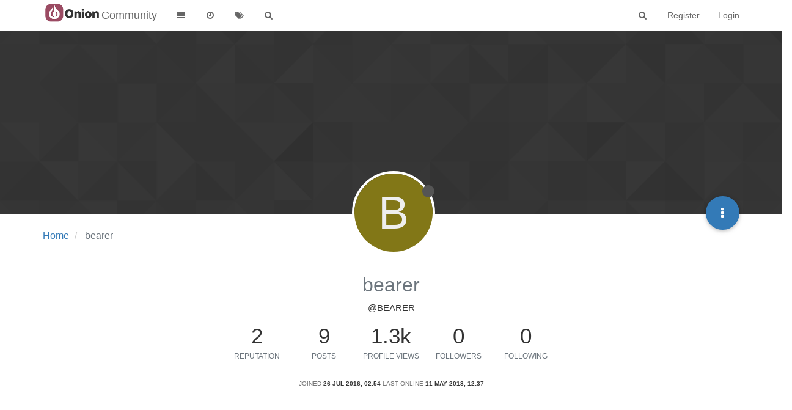

--- FILE ---
content_type: text/html; charset=utf-8
request_url: https://community.onion.io/user/bearer
body_size: 26202
content:
<!DOCTYPE html>
<html lang="en-GB" data-dir="ltr" style="direction: ltr;"  >
<head>
	<title>bearer | Community</title>
	<meta name="viewport" content="width&#x3D;device-width, initial-scale&#x3D;1.0" />
	<meta name="content-type" content="text/html; charset=UTF-8" />
	<meta name="apple-mobile-web-app-capable" content="yes" />
	<meta name="mobile-web-app-capable" content="yes" />
	<meta property="og:site_name" content="Community" />
	<meta name="msapplication-badge" content="frequency=30; polling-uri=http://community.onion.io/sitemap.xml" />
	<meta name="msapplication-square150x150logo" content="/assets/uploads/system/site-logo.png" />
	<meta name="title" content="bearer" />
	<meta name="description" />
	<meta property="og:title" content="bearer" />
	<meta property="og:description" />
	<meta property="og:image" content="http://community.onion.io/assets/uploads/system/site-logo.png" />
	<meta property="og:image:url" content="http://community.onion.io/assets/uploads/system/site-logo.png" />
	<meta property="og:url" content="http://community.onion.io/user/bearer" />
	
	<link rel="stylesheet" type="text/css" href="/assets/client.css?v=ic093v0mjao" />
	<link rel="icon" type="image/x-icon" href="/assets/uploads/system/favicon.ico?v=ic093v0mjao" />
	<link rel="manifest" href="/manifest.json" />
	<link rel="search" type="application/opensearchdescription+xml" title="Community" href="/osd.xml" />
	<link rel="prefetch" href="/assets/src/modules/composer.js?v=ic093v0mjao" />
	<link rel="prefetch" href="/assets/src/modules/composer/uploads.js?v=ic093v0mjao" />
	<link rel="prefetch" href="/assets/src/modules/composer/drafts.js?v=ic093v0mjao" />
	<link rel="prefetch" href="/assets/src/modules/composer/tags.js?v=ic093v0mjao" />
	<link rel="prefetch" href="/assets/src/modules/composer/categoryList.js?v=ic093v0mjao" />
	<link rel="prefetch" href="/assets/src/modules/composer/resize.js?v=ic093v0mjao" />
	<link rel="prefetch" href="/assets/src/modules/composer/autocomplete.js?v=ic093v0mjao" />
	<link rel="prefetch" href="/assets/templates/composer.tpl?v=ic093v0mjao" />
	<link rel="prefetch" href="/assets/language/en-GB/topic.json?v=ic093v0mjao" />
	<link rel="prefetch" href="/assets/language/en-GB/modules.json?v=ic093v0mjao" />
	<link rel="prefetch" href="/assets/language/en-GB/tags.json?v=ic093v0mjao" />
	<link rel="prefetch stylesheet" href="/plugins/nodebb-plugin-markdown/styles/railscasts.css" />
	<link rel="prefetch" href="/assets/src/modules/highlight.js?v=ic093v0mjao" />
	<link rel="prefetch" href="/assets/language/en-GB/markdown.json?v=ic093v0mjao" />
	<link rel="stylesheet" href="/plugins/nodebb-plugin-emoji/emoji/styles.css?v=ic093v0mjao" />
	

	<script>
		var RELATIVE_PATH = "";
		var config = JSON.parse('{"relative_path":"","upload_url":"/assets/uploads","siteTitle":"Community","browserTitle":"Community","titleLayout":"&#123;pageTitle&#125; | &#123;browserTitle&#125;","showSiteTitle":true,"minimumTitleLength":3,"maximumTitleLength":255,"minimumPostLength":8,"maximumPostLength":32767,"minimumTagsPerTopic":1,"maximumTagsPerTopic":5,"minimumTagLength":2,"maximumTagLength":15,"useOutgoingLinksPage":false,"allowGuestHandles":false,"allowFileUploads":true,"allowTopicsThumbnail":true,"usePagination":false,"disableChat":true,"disableChatMessageEditing":true,"maximumChatMessageLength":1000,"socketioTransports":["polling","websocket"],"socketioOrigins":"*:*","websocketAddress":"","maxReconnectionAttempts":5,"reconnectionDelay":1500,"topicsPerPage":20,"postsPerPage":20,"maximumFileSize":20480,"theme:id":"nodebb-theme-persona","theme:src":"","defaultLang":"en-GB","userLang":"en-GB","loggedIn":false,"uid":0,"cache-buster":"v=ic093v0mjao","requireEmailConfirmation":false,"topicPostSort":"oldest_to_newest","categoryTopicSort":"newest_to_oldest","csrf_token":"61jsPj68-78ty-zGFgvOUihEVUxL1jUEQY4s","searchEnabled":true,"bootswatchSkin":"","enablePostHistory":true,"notificationAlertTimeout":5000,"timeagoCutoff":30,"timeagoCodes":["af","ar","az-short","az","bg","bs","ca","cs","cy","da","de-short","de","dv","el","en-short","en","es-short","es","et","eu","fa-short","fa","fi","fr-short","fr","gl","he","hr","hu","hy","id","is","it-short","it","ja","jv","ko","ky","lt","lv","mk","nl","no","pl","pt-br-short","pt-br","pt-short","pt","ro","rs","ru","rw","si","sk","sl","sr","sv","th","tr-short","tr","uk","uz","vi","zh-CN","zh-TW"],"cookies":{"enabled":false,"message":"[[global:cookies.message]]","dismiss":"[[global:cookies.accept]]","link":"[[global:cookies.learn_more]]","link_url":"https:&#x2F;&#x2F;www.cookiesandyou.com"},"acpLang":"en-GB","topicSearchEnabled":false,"composer-default":{},"hideSubCategories":false,"hideCategoryLastPost":false,"enableQuickReply":false,"markdown":{"highlight":1,"highlightLinesLanguageList":[],"theme":"railscasts.css"},"google-analytics":{"id":"UA-48382427-14","displayFeatures":"off","ga4id":"G-MF9B60KJ07","useUA":"off"},"emojiCustomFirst":false}');
		var app = {
			template: "account/profile",
			user: JSON.parse('{"uid":0,"username":"Guest","userslug":"","fullname":"Guest","email":"","icon:text":"?","icon:bgColor":"#aaa","groupTitle":"","status":"offline","reputation":0,"email:confirmed":false,"postcount":0,"topiccount":0,"profileviews":0,"banned":0,"banned:expire":0,"joindate":0,"lastonline":0,"lastposttime":0,"followingCount":0,"followerCount":0,"picture":"","groupTitleArray":[],"joindateISO":"","lastonlineISO":"","banned_until":0,"banned_until_readable":"Not Banned","unreadData":{"":{},"new":{},"watched":{},"unreplied":{}},"isAdmin":false,"isGlobalMod":false,"isMod":false,"privileges":{"chat":false,"upload:post:image":false,"upload:post:file":false,"search:content":false,"search:users":false,"search:tags":true,"view:users":true,"view:tags":true,"view:groups":true,"view:users:info":false},"offline":true,"isEmailConfirmSent":false}')
		};
	</script>

	
	
</head>

<body class="page-user page-user-bearer page-status-200 skin-noskin">
	<nav id="menu" class="slideout-menu hidden">
		<div class="menu-profile">
	
</div>

<section class="menu-section" data-section="navigation">
	<h3 class="menu-section-title">Navigation</h3>
	<ul class="menu-section-list"></ul>
</section>


	</nav>
	<nav id="chats-menu" class="slideout-menu hidden">
		
	</nav>

	<main id="panel" class="slideout-panel">
		<nav class="navbar navbar-default navbar-fixed-top header" id="header-menu" component="navbar">
			<div class="container">
							<div class="navbar-header">
				<button type="button" class="navbar-toggle pull-left" id="mobile-menu">
					<span component="notifications/icon" class="notification-icon fa fa-fw fa-bell-o unread-count" data-content="0"></span>
					<i class="fa fa-lg fa-fw fa-bars"></i>
				</button>
				<button type="button" class="navbar-toggle hidden" id="mobile-chats">
					<span component="chat/icon" class="notification-icon fa fa-fw fa-comments unread-count" data-content="0"></span>
					<i class="fa fa-lg fa-comment-o"></i>
				</button>

				
				<a href="/">
					<img alt="" class=" forum-logo" src="/assets/uploads/system/site-logo.png?v=ic093v0mjao" />
				</a>
				
				
				<a href="/">
					<h1 class="navbar-brand forum-title">Community</h1>
				</a>
				

				<div component="navbar/title" class="visible-xs hidden">
					<span></span>
				</div>
			</div>

			<div id="nav-dropdown" class="hidden-xs">
				
				
				<ul id="logged-out-menu" class="nav navbar-nav navbar-right">
					
					<li>
						<a href="/register">
							<i class="fa fa-pencil fa-fw hidden-sm hidden-md hidden-lg"></i>
							<span>Register</span>
						</a>
					</li>
					
					<li>
						<a href="/login">
							<i class="fa fa-sign-in fa-fw hidden-sm hidden-md hidden-lg"></i>
							<span>Login</span>
						</a>
					</li>
				</ul>
				
				
				<ul class="nav navbar-nav navbar-right">
					<li>
						<form id="search-form" class="navbar-form navbar-right hidden-xs" role="search" method="GET">
							<button id="search-button" type="button" class="btn btn-link"><i class="fa fa-search fa-fw" title="Search"></i></button>
							<div class="hidden" id="search-fields">
								<div class="form-group">
									<input autocomplete="off" type="text" class="form-control" placeholder="Search" name="query" value="">
									<a href="#"><i class="fa fa-gears fa-fw advanced-search-link"></i></a>
								</div>
								<button type="submit" class="btn btn-default hide">Search</button>
							</div>
						</form>
						<ul id="quick-search-results" class="dropdown-menu quick-search-results hidden">
							

						</ul>
					</li>
					<li class="visible-xs" id="search-menu">
						<a href="/search">
							<i class="fa fa-search fa-fw"></i> Search
						</a>
					</li>
				</ul>
				

				<ul class="nav navbar-nav navbar-right hidden-xs">
					<li>
						<a href="#" id="reconnect" class="hide" title="Looks like your connection to Community was lost, please wait while we try to reconnect.">
							<i class="fa fa-check"></i>
						</a>
					</li>
				</ul>

				<ul class="nav navbar-nav navbar-right pagination-block visible-lg visible-md">
					<li class="dropdown">
						<a><i class="fa fa-angle-double-up pointer fa-fw pagetop"></i></a>
						<a><i class="fa fa-angle-up pointer fa-fw pageup"></i></a>

						<a href="#" class="dropdown-toggle" data-toggle="dropdown">
							<span class="pagination-text"></span>
						</a>

						<a><i class="fa fa-angle-down pointer fa-fw pagedown"></i></a>
						<a><i class="fa fa-angle-double-down pointer fa-fw pagebottom"></i></a>

						<div class="progress-container">
							<div class="progress-bar"></div>
						</div>

						<ul class="dropdown-menu" role="menu">
							<li>
  								<input type="text" class="form-control" id="indexInput" placeholder="Enter index">
  							</li>
						</ul>
					</li>
				</ul>

				<ul id="main-nav" class="nav navbar-nav">
					
					
					<li class="">
						<a class="navigation-link" href="/categories" title="Categories" >
							
							<i class="fa fa-fw fa-list" data-content=""></i>
							

							
							<span class="visible-xs-inline">Categories</span>
							
						</a>
					</li>
					
					
					
					<li class="">
						<a class="navigation-link" href="/recent" title="Recent" >
							
							<i class="fa fa-fw fa-clock-o" data-content=""></i>
							

							
							<span class="visible-xs-inline">Recent</span>
							
						</a>
					</li>
					
					
					
					<li class="">
						<a class="navigation-link" href="/tags" title="Tags" >
							
							<i class="fa fa-fw fa-tags" data-content=""></i>
							

							
							<span class="visible-xs-inline">Tags</span>
							
						</a>
					</li>
					
					
					
					<li class="">
						<a class="navigation-link" href="/search" title="Search" >
							
							<i class="fa fa-fw fa-search" data-content=""></i>
							

							
							<span class="visible-xs-inline">Search</span>
							
						</a>
					</li>
					
					
				</ul>

				
			</div>

			</div>
		</nav>
		<div class="container" id="content">
			<noscript>
		<div class="alert alert-danger">
			<p>
				Your browser does not seem to support JavaScript. As a result, your viewing experience will be diminished, and you may not be able to execute some actions.
			</p>
			<p>
				Please download a browser that supports JavaScript, or enable it if it's disabled (i.e. NoScript).
			</p>
		</div>
	</noscript>
<div class="account">
	
<ol class="breadcrumb" itemscope="itemscope" itemprop="breadcrumb" itemtype="http://schema.org/BreadcrumbList">
	
	<li itemscope="itemscope" itemprop="itemListElement" itemtype="http://schema.org/ListItem" >
		<meta itemprop="position" content="0" />
		<a href="/" itemprop="item">
			<span itemprop="name">
				Home
				
			</span>
		</a>
	</li>
	
	<li component="breadcrumb/current" itemscope="itemscope" itemprop="itemListElement" itemtype="http://schema.org/ListItem" class="active">
		<meta itemprop="position" content="1" />
		
			<span itemprop="name">
				bearer
				
				
				
				
			</span>
		
	</li>
	
</ol>



<div class="cover" component="account/cover" style="background-image: url(/assets/images/cover-default.png); background-position: 50% 50%;">
	<div class="avatar-wrapper" data-uid="1488">
		
		<div class="avatar avatar-xl avatar-rounded" style="background-color: #827717;" title="bearer">B</div>
		
		<i component="user/status" class="fa fa-circle status offline" title="Offline"></i>

		
	</div>

	<div class="container">
		<div class="btn-group account-fab bottom-sheet">
	<button type="button" class="fab dropdown-toggle" data-toggle="dropdown" aria-haspopup="true" aria-expanded="false">
		<i class="fa fa-ellipsis-v"></i>
	</button>
	<ul class="dropdown-menu dropdown-menu-right">
		
		<li>
			<a href="/user/bearer" class="inline-block" id="profile">Profile</a>
		</li>
		

		
		
		
		

		<li class="divider"></li>
		<li><a href="/user/bearer/following">Following</a></li>
		<li><a href="/user/bearer/followers">Followers</a></li>
		
		<li class="divider"></li>
		<li><a href="/user/bearer/topics">Topics</a></li>
		<li><a href="/user/bearer/posts">Posts</a></li>
		
		<li><a href="/user/bearer/best">Best</a></li>
		
		<li><a href="/user/bearer/groups">Groups</a></li>

		

		
	</ul>
</div>


		
		
		
	</div>
</div>


	<div class="profile row">
		<h1 class="fullname">bearer</h1>
		<h2 class="username">@bearer</h2>
		

		

		

		<div class="account-stats">
			
			<div class="stat">
				<div class="human-readable-number" title="2">2</div>
				<span class="stat-label">Reputation</span>
			</div>
			

			<div class="stat">
				<div class="human-readable-number" title="9">9</div>
				<span class="stat-label">Posts</span>
			</div>

			<div class="stat">
				<div class="human-readable-number" title="1266">1266</div>
				<span class="stat-label">Profile views</span>
			</div>

			<div class="stat">
				<div class="human-readable-number" title="0">0</div>
				<span class="stat-label">Followers</span>
			</div>

			<div class="stat">
				<div class="human-readable-number"  title="0">0</div>
				<span class="stat-label">Following</span>
			</div>
		</div>

		<div class="text-center profile-meta">
			<span>Joined</span>
			<strong class="timeago" title="2016-07-26T02:54:27.643Z"></strong>

			<span>Last Online</span>
			<strong class="timeago" title="2018-05-11T12:37:49.544Z"></strong><br />

			

			

			

			
		</div>
	</div>


	<hr />

	<div class="row">
		<div class="col-xs-12 account-block hidden">
			<div class="account-picture-block text-center">
				<span>
					<span class="account-username"> bearer</span>
				</span>

				
				
				<a component="account/follow" href="#" class="btn btn-success btn-sm">Follow</a>
				
				
			</div>
		</div>
	</div>

	

	

	<div class="row">
		<div class="col-lg-6 col-xs-12">
			<h1>Best posts made by bearer</h1>

			<div class="col-xs-12">
				

				<ul component="posts" class="posts-list">
				
				<li component="post" class="posts-list-item row" data-pid="6176" data-uid="1488">
    <div class="col-lg-11 col-sm-10 col-xs-9 post-body">
        <a class="topic-title" href="/post/6176">
            RE: Onion or Onion2 as Bluetooth beacon?
        </a>

        <div component="post/content" class="content">
            <p dir="auto"><a href="https://community.onion.io/topic/771/bluetooth-add-ons-solved" rel="nofollow">https://community.onion.io/topic/771/bluetooth-add-ons-solved</a><br />
that thread shows how to add bluetooth software, took up about 3MB flash.<br />
basically <code>opkg install obluez-libs obluez-utils</code></p>
<p dir="auto">Then its a matter of using hcitool to configure the beacon. I was after an Eddystone URL beacon and found this site helpfull in setting ut up.<br />
<a href="https://hackaday.io/project/10314-raspberry-pi-3-as-an-eddystone-url-beacon" rel="nofollow">https://hackaday.io/project/10314-raspberry-pi-3-as-an-eddystone-url-beacon</a></p>
<p dir="auto">That last page also had a link to a tool to generate the the beacon advertising data. Keep in mind the URL length is limited to 20(?) characters, but there are special characters for common prefix and suffixes, like http:// and .com etc. So I ended up with adding the commands to my rc.local file as shown below, and upon boot the beacon is started.</p>
<p dir="auto">Other types of beacons (ibeacon etc) just requires a diffent hcitool command with different beacons settings.</p>
<pre><code>root@Omega-2194:~# cat /etc/rc.local
# Put your custom commands here that should be executed once
# the system init finished. By default this file does nothing.

hciconfig hci0 up
hciconfig hci0 leadv 3
hcitool -i hci0 cmd 0x08 0x0008 1e 02 01 06 03 03 aa fe 16 16 aa fe 10 00 02 65 6e 6c 69 67 68 74 65 6e 65 64 2e 74 69 70 73 00

exit 0
</code></pre>

        </div>

        <small class="topic-category"><a href="/category/2/omega-talk">posted in Omega Talk</a></small>

        <div class="post-info">
            <a href="/user/bearer"><span class="avatar user-img avatar-md avatar-rounded" alt="bearer" title="bearer" data-uid="1488" component="avatar/icon" style="background-color: #827717;">B</span></a>

            <div class="post-author">
                <a href="/user/bearer">bearer</a><br />
                <span class="timeago" title="2016-07-26T03:02:56.970Z"></span>
            </div>
        </div>
    </div>
</li>
				
				</ul>
			</div>
		</div>
		<div class="col-lg-6 col-xs-12">
			<h1>Latest posts made by bearer</h1>

			<div class="col-xs-12">
				
				<ul component="posts" class="posts-list">
				
				<li component="post" class="posts-list-item row" data-pid="16719" data-uid="1488">
    <div class="col-lg-11 col-sm-10 col-xs-9 post-body">
        <a class="topic-title" href="/post/16719">
            RE: Defective Hardware (Mini-Dock) | Serial connection not working correctly | Factory Firmware defective
        </a>

        <div component="post/content" class="content">
            <p dir="auto">Thanks for the detailed reply. I went with option 3 and managed to fit some 0805 onto the 0603 pads and it works as expected. Thanks again.</p>

        </div>

        <small class="topic-category"><a href="/category/2/omega-talk">posted in Omega Talk</a></small>

        <div class="post-info">
            <a href="/user/bearer"><span class="avatar user-img avatar-md avatar-rounded" alt="bearer" title="bearer" data-uid="1488" component="avatar/icon" style="background-color: #827717;">B</span></a>

            <div class="post-author">
                <a href="/user/bearer">bearer</a><br />
                <span class="timeago" title="2018-04-29T04:27:37.411Z"></span>
            </div>
        </div>
    </div>
</li>
				
				<li component="post" class="posts-list-item row" data-pid="16567" data-uid="1488">
    <div class="col-lg-11 col-sm-10 col-xs-9 post-body">
        <a class="topic-title" href="/post/16567">
            RE: LEDE buildsystem
        </a>

        <div component="post/content" class="content">
            <p dir="auto">lede merged back with openwrt recently with most of the stuff going back under openwrt branding i think - havent payed superclose attention though</p>

        </div>

        <small class="topic-category"><a href="/category/2/omega-talk">posted in Omega Talk</a></small>

        <div class="post-info">
            <a href="/user/bearer"><span class="avatar user-img avatar-md avatar-rounded" alt="bearer" title="bearer" data-uid="1488" component="avatar/icon" style="background-color: #827717;">B</span></a>

            <div class="post-author">
                <a href="/user/bearer">bearer</a><br />
                <span class="timeago" title="2018-04-16T08:59:21.872Z"></span>
            </div>
        </div>
    </div>
</li>
				
				<li component="post" class="posts-list-item row" data-pid="16566" data-uid="1488">
    <div class="col-lg-11 col-sm-10 col-xs-9 post-body">
        <a class="topic-title" href="/post/16566">
            RE: Defective Hardware (Mini-Dock) | Serial connection not working correctly | Factory Firmware defective
        </a>

        <div component="post/content" class="content">
            <p dir="auto">Firstly I'm partly sorry for reviving the old thread; but I've butted my head against this same problem.</p>
<p dir="auto"><a class="plugin-mentions-user plugin-mentions-a" href="http://community.onion.io/uid/1">@onion</a> can you fix your documentation so we can track these changes and make the necessary adjustments to our boards? Suggesting simply buying the mini dock 2 when there is no such item for sale isn't making this any less frustrating. I must admit I had completely forgotten about these things until I was looking to replace Hi-link RM04 modules, their next model was pretty much identical and I saw an opportunity to get my work to support the open source community ... but when I couldn't even get a serial connection going after an hour the powers to be pulled the plug. However I'd still like to sort this out for my own use.</p>
<p dir="auto">I borrowed the rewards from a friend who also backed the 2 and 2+ and his dock is identical to mine. Neither work.</p>

        </div>

        <small class="topic-category"><a href="/category/2/omega-talk">posted in Omega Talk</a></small>

        <div class="post-info">
            <a href="/user/bearer"><span class="avatar user-img avatar-md avatar-rounded" alt="bearer" title="bearer" data-uid="1488" component="avatar/icon" style="background-color: #827717;">B</span></a>

            <div class="post-author">
                <a href="/user/bearer">bearer</a><br />
                <span class="timeago" title="2018-04-16T08:56:22.739Z"></span>
            </div>
        </div>
    </div>
</li>
				
				<li component="post" class="posts-list-item row" data-pid="8028" data-uid="1488">
    <div class="col-lg-11 col-sm-10 col-xs-9 post-body">
        <a class="topic-title" href="/post/8028">
            RE: Omega2 default WiFi key? How to activate serial console?
        </a>

        <div component="post/content" class="content">
            <p dir="auto">seems strange to not have a note/link about this on the getting started that you end up from the front page.</p>
<p dir="auto">default key 12345678<br />
docs <a href="https://docs.onion.io/omega2-docs/first-time-setup.html#first-time-setup" rel="nofollow">https://docs.onion.io/omega2-docs/first-time-setup.html#first-time-setup</a></p>

        </div>

        <small class="topic-category"><a href="/category/2/omega-talk">posted in Omega Talk</a></small>

        <div class="post-info">
            <a href="/user/bearer"><span class="avatar user-img avatar-md avatar-rounded" alt="bearer" title="bearer" data-uid="1488" component="avatar/icon" style="background-color: #827717;">B</span></a>

            <div class="post-author">
                <a href="/user/bearer">bearer</a><br />
                <span class="timeago" title="2017-01-10T10:00:01.508Z"></span>
            </div>
        </div>
    </div>
</li>
				
				<li component="post" class="posts-list-item row" data-pid="8026" data-uid="1488">
    <div class="col-lg-11 col-sm-10 col-xs-9 post-body">
        <a class="topic-title" href="/post/8026">
            Omega2 default WiFi key? How to activate serial console?
        </a>

        <div component="post/content" class="content">
            <p dir="auto">So my Omega2 showed up the other day, tried to connect to it today. Shows up as a WiFi network  Omega-XXXX but it is encrypted out of the box, I must have missed some information here?</p>
<p dir="auto">So I hook it up to the mini dock from my first gen Omega and wait for the serial driver to install, connect to COM7 @ 115200 baud, but nothing. Reboot the device and no console output what so ever?</p>
<p dir="auto">Is there a different <a href="https://wiki.onion.io/Get-Started" rel="nofollow">https://wiki.onion.io/Get-Started</a> for the Omega2?</p>

        </div>

        <small class="topic-category"><a href="/category/2/omega-talk">posted in Omega Talk</a></small>

        <div class="post-info">
            <a href="/user/bearer"><span class="avatar user-img avatar-md avatar-rounded" alt="bearer" title="bearer" data-uid="1488" component="avatar/icon" style="background-color: #827717;">B</span></a>

            <div class="post-author">
                <a href="/user/bearer">bearer</a><br />
                <span class="timeago" title="2017-01-10T09:47:15.133Z"></span>
            </div>
        </div>
    </div>
</li>
				
				<li component="post" class="posts-list-item row" data-pid="6447" data-uid="1488">
    <div class="col-lg-11 col-sm-10 col-xs-9 post-body">
        <a class="topic-title" href="/post/6447">
            RE: I do Onion&#x27;s marketing - ask me anything!
        </a>

        <div component="post/content" class="content">
            <p dir="auto">Being the marketing guy, do you think its likely that Onion will  expand the Omega line into low power bluetooth devices, and setting the stage for having the  existing Omegas act as Bluetooth LE 6LoWPAN router toward low power devices?</p>

        </div>

        <small class="topic-category"><a href="/category/2/omega-talk">posted in Omega Talk</a></small>

        <div class="post-info">
            <a href="/user/bearer"><span class="avatar user-img avatar-md avatar-rounded" alt="bearer" title="bearer" data-uid="1488" component="avatar/icon" style="background-color: #827717;">B</span></a>

            <div class="post-author">
                <a href="/user/bearer">bearer</a><br />
                <span class="timeago" title="2016-08-25T05:12:18.865Z"></span>
            </div>
        </div>
    </div>
</li>
				
				<li component="post" class="posts-list-item row" data-pid="6408" data-uid="1488">
    <div class="col-lg-11 col-sm-10 col-xs-9 post-body">
        <a class="topic-title" href="/post/6408">
            RE: USB port stopped working
        </a>

        <div component="post/content" class="content">
            <p dir="auto">Aye, I've tried several usb drives, two cameras and a few usb hubs; there is zero response from the devices, nor any entries in the dmesg output for having plugged devices in or out.  I've also borrowed a different dock (stil waiting for my battery dock to arrive) and same results with another dock. It was literally just sitting on my desk minding its own business, broadcasting an eddystone URL over bluetooth when the broadcasts stopped without any other adverse effects to the Omega board.</p>
<p dir="auto">Ah, but its a moot point I guess, pretty sure it arrived more than 35 days ago; so guess its going in the bin and I'll wait for the Omega2s to arrive. At least I have a dock though!</p>

        </div>

        <small class="topic-category"><a href="/category/2/omega-talk">posted in Omega Talk</a></small>

        <div class="post-info">
            <a href="/user/bearer"><span class="avatar user-img avatar-md avatar-rounded" alt="bearer" title="bearer" data-uid="1488" component="avatar/icon" style="background-color: #827717;">B</span></a>

            <div class="post-author">
                <a href="/user/bearer">bearer</a><br />
                <span class="timeago" title="2016-08-20T02:55:44.782Z"></span>
            </div>
        </div>
    </div>
</li>
				
				<li component="post" class="posts-list-item row" data-pid="6385" data-uid="1488">
    <div class="col-lg-11 col-sm-10 col-xs-9 post-body">
        <a class="topic-title" href="/post/6385">
            USB port stopped working
        </a>

        <div component="post/content" class="content">
            <p dir="auto">Have been using the Onion the last few days as a BLE beacon, but suddenly it stopped broadcasting. I assumed it was the BLE dongle, but it seems the USB controller just died while just sitting there. Dongle works on other devices, and I've borrowed another dock and same result.</p>
<p dir="auto">Suggestion on how to determine if its a hardware or software failure? I doubt its a software issue as I've tried a factory reset and there wasn't really any changes made to the software when it stopped working.</p>
<p dir="auto">/b</p>
<p dir="auto">edit: adding information as per guidelines.</p>
<p dir="auto"><img src="https://www.dropbox.com/s/2na7otqtnkkmtii/2016-08-20%2004.42.22.jpg?dl=1" alt="Image" class="img-responsive img-markdown" /></p>
<p dir="auto">Fimware <code>Ω-ware: 0.1.4 b330</code></p>
<p dir="auto">Software packages</p>
<pre><code>root@Omega-2194:~# opkg list
Onion-Console - 0.1-1
alsa-lib - 1.0.28-1
avahi-daemon-service-http - 0.6.31-12
avahi-daemon-service-ssh - 0.6.31-12
avahi-dbus-daemon - 0.6.31-12
base-files - 157.2-r49398
block-mount - 2016-01-10-96415afecef35766332067f4205ef3b2c7561d21
busybox - 1.23.2-1
ca-certificates - 20150426
dbus - 1.9.14-1
device-client - 0.6-1
dnsmasq - 2.73-1
dropbear - 2015.67-1
fast-gpio - 0.1-1
firewall - 2015-07-27
fstools - 2016-01-10-96415afecef35766332067f4205ef3b2c7561d21
glib2 - 2.43.4-1
gpioctl-sysfs - 0.0.6-1
hostapd-common - 2015-03-25-1
i2c-exp-ubus - 0.4-1
i2c-tools - 3.0.3-1
ip6tables - 1.4.21-1
iptables - 1.4.21-1
iw - 4.3-1
iwinfo - 2015-06-01-ade8b1b299cbd5748db1acf80dd3e9f567938371
jshn - 2015-11-08-10429bccd0dc5d204635e110a7a8fae7b80d16cb
jsonfilter - 2014-06-19-cdc760c58077f44fc40adbbe41e1556a67c1b9a9
kernel - 3.18.36-1-ef1ed2b992e0d231323211df2a4688f1
kmod-ath - 3.18.36+2016-01-10-1
kmod-ath9k - 3.18.36+2016-01-10-1
kmod-ath9k-common - 3.18.36+2016-01-10-1
kmod-bluetooth - 3.18.36-1
kmod-cfg80211 - 3.18.36+2016-01-10-1
kmod-crypto-aead - 3.18.36-1
kmod-crypto-aes - 3.18.36-1
kmod-crypto-arc4 - 3.18.36-1
kmod-crypto-core - 3.18.36-1
kmod-crypto-ecb - 3.18.36-1
kmod-crypto-hash - 3.18.36-1
kmod-crypto-manager - 3.18.36-1
kmod-crypto-pcompress - 3.18.36-1
kmod-dma-buf - 3.18.36-1
kmod-fs-ext4 - 3.18.36-1
kmod-fs-msdos - 3.18.36-1
kmod-fs-ntfs - 3.18.36-1
kmod-fs-vfat - 3.18.36-1
kmod-gpio-button-hotplug - 3.18.36-1
kmod-gpio-irq - 3.18.36-1
kmod-hid - 3.18.36-1
kmod-hid-generic - 3.18.36-1
kmod-i2c-algo-bit - 3.18.36-1
kmod-i2c-core - 3.18.36-1
kmod-i2c-gpio - 3.18.36-1
kmod-i2c-gpio-custom - 3.18.36-2
kmod-input-core - 3.18.36-1
kmod-input-evdev - 3.18.36-1
kmod-input-uinput - 3.18.36-1
kmod-ip6tables - 3.18.36-1
kmod-ipt-conntrack - 3.18.36-1
kmod-ipt-core - 3.18.36-1
kmod-ipt-nat - 3.18.36-1
kmod-ipv6 - 3.18.36-1
kmod-leds-gpio - 3.18.36-1
kmod-ledtrig-default-on - 3.18.36-1
kmod-ledtrig-gpio - 3.18.36-1
kmod-ledtrig-heartbeat - 3.18.36-1
kmod-ledtrig-morse - 3.18.36-1
kmod-ledtrig-netdev - 3.18.36-1
kmod-ledtrig-netfilter - 3.18.36-1
kmod-ledtrig-oneshot - 3.18.36-1
kmod-ledtrig-timer - 3.18.36-1
kmod-ledtrig-transient - 3.18.36-1
kmod-ledtrig-usbdev - 3.18.36-1
kmod-lib-crc-ccitt - 3.18.36-1
kmod-lib-crc16 - 3.18.36-1
kmod-mac80211 - 3.18.36+2016-01-10-1
kmod-nf-conntrack - 3.18.36-1
kmod-nf-conntrack6 - 3.18.36-1
kmod-nf-ipt - 3.18.36-1
kmod-nf-ipt6 - 3.18.36-1
kmod-nf-nat - 3.18.36-1
kmod-nf-nathelper - 3.18.36-1
kmod-nls-base - 3.18.36-1
kmod-nls-cp437 - 3.18.36-1
kmod-nls-iso8859-1 - 3.18.36-1
kmod-ppp - 3.18.36-1
kmod-pppoe - 3.18.36-1
kmod-pppox - 3.18.36-1
kmod-scsi-core - 3.18.36-1
kmod-slhc - 3.18.36-1
kmod-sound-core - 3.18.36-1
kmod-spi-bitbang - 3.18.36-1
kmod-spi-dev - 3.18.36-1
kmod-spi-gpio - 3.18.36-1
kmod-spi-gpio-custom - 3.18.36-1
kmod-usb-acm - 3.18.36-1
kmod-usb-audio - 3.18.36-1
kmod-usb-core - 3.18.36-1
kmod-usb-hid - 3.18.36-1
kmod-usb-printer - 3.18.36-1
kmod-usb-serial - 3.18.36-1
kmod-usb-serial-ch341 - 3.18.36-1
kmod-usb-serial-cp210x - 3.18.36-1
kmod-usb-serial-ftdi - 3.18.36-1
kmod-usb-serial-pl2303 - 3.18.36-1
kmod-usb-storage - 3.18.36-1
kmod-usb-storage-extras - 3.18.36-1
kmod-usb2 - 3.18.36-1
kmod-video-core - 3.18.36-1
kmod-video-uvc - 3.18.36-1
kmod-video-videobuf2 - 3.18.36-1
kmod-w1 - 3.18.36-1
kmod-w1-gpio-custom - 3.18.36-3
kmod-w1-master-gpio - 3.18.36-1
kmod-w1-slave-therm - 3.18.36-1
libattr - 20150220-1
libavahi-dbus-support - 0.6.31-12
libavahi-nodbus-support - 0.6.31-12
libblobmsg-json - 2015-11-08-10429bccd0dc5d204635e110a7a8fae7b80d16cb
libc - 0.9.33.2-1
libcurl - 7.40.0-3.2
libdaemon - 0.14-5
libdbus - 1.9.14-1
libelf1 - 0.161-1
libevent2 - 2.0.22-1
libexpat - 2.1.0-3
libffi - 3.0.13-1
libftdi1 - 1.2-3
libgcc - 4.8-linaro-1
libical - 1.0-1
libip4tc - 1.4.21-1
libip6tc - 1.4.21-1
libiwinfo - 2015-06-01-ade8b1b299cbd5748db1acf80dd3e9f567938371
libjpeg - 9a-1
libjson-c - 0.12-1
libjson-script - 2015-11-08-10429bccd0dc5d204635e110a7a8fae7b80d16cb
libncurses - 5.9-2
libnl-tiny - 0.1-4
liboniondebug - 0.4-1
libonioni2c - 0.4-1
libonionmcp23008 - 0.4-1
libonionoledexp - 0.4-1
libonionpwmexp - 0.4-1
libonionrelayexp - 0.4-1
libopenssl - 1.0.2h-1
libpcre - 8.39-1
libpolarssl - 1.3.14-1
libpopt - 1.16-1
libpthread - 0.9.33.2-1
libreadline - 6.3-1
librt - 0.9.33.2-1
libsndfile - 1.0.25-2
libspeexdsp - 1.2rc1-1
libstdcpp - 4.8-linaro-1
libubox - 2015-11-08-10429bccd0dc5d204635e110a7a8fae7b80d16cb
libubus - 2015-05-25-f361bfa5fcb2daadf3b160583ce665024f8d108e
libuci - 2015-08-27.1-1
libugpio - 0.0.6-1
libusb-1.0 - 1.0.19-1
libusb-compat - 0.1.4-1
libxtables - 1.4.21-1
logd - 2015-11-22-c086167a0154745c677f8730a336ea9cf7d71031
mjpg-streamer - r182-7
mtd - 21
netifd - 2015-12-16-245527193e90906451be35c2b8e972b8712ea6ab
obluez-libs - 5.30-1
obluez-utils - 5.30-1
odhcp6c - 2015-07-29-dc186d6d2b0dd4ad23ca5fc69c00e81f796ff6d9
odhcpd - 2015-11-19-01d3f9d64486ac1daa144848944e877e7f0cb762
oled-exp - 0.4-1
onion-helper - 0.1-1
onion-repo-keys - 0.1-1
onion-sh-lib - 0.1-1
onion-ubus - 0.1-1
opkg - 9c97d5ecd795709c8584e972bfdf3aee3a5b846d-9
oupgrade - 0.1-1
ppp - 2.4.7-6
ppp-mod-pppoe - 2.4.7-6
procd - 2015-10-29.1-d5fddd91b966424bb63e943e789704d52382cc18
pwm-exp - 0.4-1
relay-exp - 0.4-1
rpcd - 2016-06-30-23417e94d25570e6d62542bac46edd51e8e0243a
rpcd-mod-file - 2016-06-30-23417e94d25570e6d62542bac46edd51e8e0243a
rpcd-mod-iwinfo - 2016-06-30-23417e94d25570e6d62542bac46edd51e8e0243a
rpcd-mod-rpcsys - 2016-06-30-23417e94d25570e6d62542bac46edd51e8e0243a
rsync - 3.1.1-2
sbc - 1.3-1
shellinabox - 2.10-1
swconfig - 10
terminfo - 5.9-2
tmux - 1.9a-1
uboot-envtools - 2014.10-2
ubox - 2015-11-22-c086167a0154745c677f8730a336ea9cf7d71031
ubus - 2015-05-25-f361bfa5fcb2daadf3b160583ce665024f8d108e
ubusd - 2015-05-25-f361bfa5fcb2daadf3b160583ce665024f8d108e
uci - 2015-08-27.1-1
uclibcxx - 0.2.4-1
udev - 173-1
uhttpd - 2015-11-08-fe01ef3f52adae9da38ef47926cd50974af5d6b7
uhttpd-mod-ubus - 2015-11-08-fe01ef3f52adae9da38ef47926cd50974af5d6b7
usign - 2015-05-08-cf8dcdb8a4e874c77f3e9a8e9b643e8c17b19131
vsftpd - 3.0.2-4.1
vsftpd-tls - 3.0.2-4.1
wdb40 - 0.2-1
wget - 1.17.1-1
wpad-mini - 2015-03-25-1
zlib - 1.2.8-1
root@Omega-2194:~#
</code></pre>
<p dir="auto">dmesg for good measure:</p>
<pre><code>root@Omega-2194:~# dmesg
[    0.000000] Linux version 3.18.36 (zh@ci-onion) (gcc version 4.8.3 (OpenWrt/Linaro GCC 4.8-2014.04 r49398) ) #1 Fri Jul 8 19:37:15 UTC 2016
[    0.000000] MyLoader: sysp=b9606524, boardp=3d5200cc, parts=02ed90e1
[    0.000000] bootconsole [early0] enabled
[    0.000000] CPU0 revision is: 00019374 (MIPS 24Kc)
[    0.000000] SoC: Atheros AR9330 rev 1
[    0.000000] Determined physical RAM map:
[    0.000000]  memory: 04000000 @ 00000000 (usable)
[    0.000000] Initrd not found or empty - disabling initrd
[    0.000000] Zone ranges:
[    0.000000]   Normal   [mem 0x00000000-0x03ffffff]
[    0.000000] Movable zone start for each node
[    0.000000] Early memory node ranges
[    0.000000]   node   0: [mem 0x00000000-0x03ffffff]
[    0.000000] Initmem setup node 0 [mem 0x00000000-0x03ffffff]
[    0.000000] On node 0 totalpages: 16384
[    0.000000] free_area_init_node: node 0, pgdat 80362120, node_mem_map 81000000
[    0.000000]   Normal zone: 128 pages used for memmap
[    0.000000]   Normal zone: 0 pages reserved
[    0.000000]   Normal zone: 16384 pages, LIFO batch:3
[    0.000000] Primary instruction cache 64kB, VIPT, 4-way, linesize 32 bytes.
[    0.000000] Primary data cache 32kB, 4-way, VIPT, cache aliases, linesize 32 bytes
[    0.000000] pcpu-alloc: s0 r0 d32768 u32768 alloc=1*32768
[    0.000000] pcpu-alloc: [0] 0
[    0.000000] Built 1 zonelists in Zone order, mobility grouping on.  Total pages: 16256
[    0.000000] Kernel command line:  board=ONION-OMEGA  console=ttyATH0,115200 rootfstype=squashfs,jffs2 noinitrd
[    0.000000] PID hash table entries: 256 (order: -2, 1024 bytes)
[    0.000000] Dentry cache hash table entries: 8192 (order: 3, 32768 bytes)
[    0.000000] Inode-cache hash table entries: 4096 (order: 2, 16384 bytes)
[    0.000000] Writing ErrCtl register=00000000
[    0.000000] Readback ErrCtl register=00000000
[    0.000000] Memory: 60880K/65536K available (2511K kernel code, 132K rwdata, 532K rodata, 272K init, 188K bss, 4656K reserved)
[    0.000000] SLUB: HWalign=32, Order=0-3, MinObjects=0, CPUs=1, Nodes=1
[    0.000000] NR_IRQS:83
[    0.000000] Clocks: CPU:400.000MHz, DDR:400.000MHz, AHB:200.000MHz, Ref:25.000MHz
[    0.000000] Calibrating delay loop... 265.42 BogoMIPS (lpj=1327104)
[    0.080000] pid_max: default: 32768 minimum: 301
[    0.080000] Mount-cache hash table entries: 1024 (order: 0, 4096 bytes)
[    0.090000] Mountpoint-cache hash table entries: 1024 (order: 0, 4096 bytes)
[    0.100000] NET: Registered protocol family 16
[    0.100000] MIPS: machine is Onion Omega
[    0.370000] Switched to clocksource MIPS
[    0.370000] NET: Registered protocol family 2
[    0.380000] TCP established hash table entries: 1024 (order: 0, 4096 bytes)
[    0.380000] TCP bind hash table entries: 1024 (order: 0, 4096 bytes)
[    0.380000] TCP: Hash tables configured (established 1024 bind 1024)
[    0.390000] TCP: reno registered
[    0.390000] UDP hash table entries: 256 (order: 0, 4096 bytes)
[    0.400000] UDP-Lite hash table entries: 256 (order: 0, 4096 bytes)
[    0.410000] NET: Registered protocol family 1
[    0.410000] PCI: CLS 0 bytes, default 32
[    0.410000] futex hash table entries: 256 (order: -1, 3072 bytes)
[    0.430000] squashfs: version 4.0 (2009/01/31) Phillip Lougher
[    0.430000] jffs2: version 2.2 (NAND) (SUMMARY) (LZMA) (RTIME) (CMODE_PRIORITY) (c) 2001-2006 Red Hat, Inc.
[    0.440000] msgmni has been set to 118
[    0.440000] io scheduler noop registered
[    0.450000] io scheduler deadline registered (default)
[    0.450000] Serial: 8250/16550 driver, 1 ports, IRQ sharing disabled
[    0.460000] ar933x-uart: ttyATH0 at MMIO 0x18020000 (irq = 11, base_baud = 1562500) is a AR933X UART
[    0.470000] console [ttyATH0] enabled
[    0.470000] bootconsole [early0] disabled
[    0.480000] m25p80 spi0.0: found w25q128, expected m25p80
[    0.490000] m25p80 spi0.0: w25q128 (16384 Kbytes)
[    0.490000] 5 tp-link partitions found on MTD device spi0.0
[    0.500000] Creating 5 MTD partitions on "spi0.0":
[    0.500000] 0x000000000000-0x000000020000 : "u-boot"
[    0.510000] 0x000000020000-0x000000138e4c : "kernel"
[    0.510000] 0x000000138e4c-0x000000ff0000 : "rootfs"
[    0.520000] mtd: device 2 (rootfs) set to be root filesystem
[    0.520000] 1 squashfs-split partitions found on MTD device rootfs
[    0.530000] 0x000000890000-0x000000ff0000 : "rootfs_data"
[    0.540000] 0x000000ff0000-0x000001000000 : "art"
[    0.540000] 0x000000020000-0x000000ff0000 : "firmware"
[    0.580000] libphy: ag71xx_mdio: probed
[    1.170000] ag71xx ag71xx.0: connected to PHY at ag71xx-mdio.1:04 [uid=004dd041, driver=Generic PHY]
[    1.180000] eth0: Atheros AG71xx at 0xb9000000, irq 4, mode:MII
[    1.180000] TCP: cubic registered
[    1.180000] NET: Registered protocol family 17
[    1.190000] bridge: automatic filtering via arp/ip/ip6tables has been deprecated. Update your scripts to load br_netfilter if you need this.
[    1.200000] 8021q: 802.1Q VLAN Support v1.8
[    1.210000] VFS: Mounted root (squashfs filesystem) readonly on device 31:2.
[    1.220000] Freeing unused kernel memory: 272K (8037c000 - 803c0000)
[    2.760000] init: Console is alive
[    2.760000] init: - watchdog -
[    5.890000] usbcore: registered new interface driver usbfs
[    5.890000] usbcore: registered new interface driver hub
[    5.900000] usbcore: registered new device driver usb
[    5.960000] SCSI subsystem initialized
[    5.970000] ehci_hcd: USB 2.0 'Enhanced' Host Controller (EHCI) Driver
[    5.970000] ehci-platform: EHCI generic platform driver
[    5.980000] ehci-platform ehci-platform: EHCI Host Controller
[    5.980000] ehci-platform ehci-platform: new USB bus registered, assigned bus number 1
[    5.990000] ehci-platform ehci-platform: irq 3, io mem 0x1b000000
[    6.020000] ehci-platform ehci-platform: USB 2.0 started, EHCI 1.00
[    6.020000] hub 1-0:1.0: USB hub found
[    6.020000] hub 1-0:1.0: 1 port detected
[    6.030000] usbcore: registered new interface driver usb-storage
[    6.870000] init: - preinit -
[    7.650000] random: procd urandom read with 12 bits of entropy available
[   10.820000] mount_root: loading kmods from internal overlay
[   11.220000] jffs2: notice: (338) jffs2_build_xattr_subsystem: complete building xattr subsystem, 0 of xdatum (0 unchecked, 0 orphan) and 0 of xref (0 dead, 0 orphan) found.
[   11.240000] block: attempting to load /tmp/jffs_cfg/upper/etc/config/fstab
[   11.250000] block: extroot: not configured
[   11.350000] jffs2: notice: (335) jffs2_build_xattr_subsystem: complete building xattr subsystem, 0 of xdatum (0 unchecked, 0 orphan) and 0 of xref (0 dead, 0 orphan) found.
[   11.370000] mount_root: loading kmods from internal overlay
[   11.570000] block: attempting to load /tmp/jffs_cfg/upper/etc/config/fstab
[   11.580000] block: extroot: not configured
[   11.590000] mount_root: switching to jffs2 overlay
[   11.660000] procd: - early -
[   11.660000] procd: - watchdog -
[   12.500000] procd: - ubus -
[   13.510000] procd: - init -
[   16.430000] NET: Registered protocol family 10
[   16.450000] ntfs: driver 2.1.31 [Flags: R/O MODULE].
[   16.520000] ip6_tables: (C) 2000-2006 Netfilter Core Team
[   16.550000] i2c /dev entries driver
[   16.550000] Custom GPIO-based I2C driver version 0.1.1
[   16.560000] i2c-gpio i2c-gpio.0: using pins 21 (SDA) and 20 (SCL)
[   16.600000] Linux video capture interface: v2.00
[   16.630000] hidraw: raw HID events driver (C) Jiri Kosina
[   16.750000] Bluetooth: Core ver 2.19
[   16.750000] NET: Registered protocol family 31
[   16.750000] Bluetooth: HCI device and connection manager initialized
[   16.760000] Bluetooth: HCI socket layer initialized
[   16.760000] Bluetooth: L2CAP socket layer initialized
[   16.770000] Bluetooth: SCO socket layer initialized
[   16.780000] Bluetooth: BNEP (Ethernet Emulation) ver 1.3
[   16.780000] Bluetooth: BNEP filters: protocol multicast
[   16.790000] Bluetooth: BNEP socket layer initialized
[   16.790000] usbcore: registered new interface driver btusb
[   16.800000] usbcore: registered new interface driver cdc_acm
[   16.810000] cdc_acm: USB Abstract Control Model driver for USB modems and ISDN adapters
[   16.820000] Loading modules backported from Linux version v4.4-rc5-1913-gc8fdf68
[   16.830000] Backport generated by backports.git backports-20151218-0-g2f58d9d
[   16.840000] Bluetooth: HCI UART driver ver 2.2
[   16.840000] Bluetooth: HCI H4 protocol initialized
[   16.850000] Bluetooth: HCI BCSP protocol initialized
[   16.860000] Bluetooth: HIDP (Human Interface Emulation) ver 1.2
[   16.860000] Bluetooth: HIDP socket layer initialized
[   16.870000] ip_tables: (C) 2000-2006 Netfilter Core Team
[   16.890000] nf_conntrack version 0.5.0 (955 buckets, 3820 max)
[   16.940000] Bluetooth: RFCOMM TTY layer initialized
[   16.940000] Bluetooth: RFCOMM socket layer initialized
[   16.940000] Bluetooth: RFCOMM ver 1.11
[   16.970000] usbcore: registered new interface driver ums-alauda
[   16.980000] usbcore: registered new interface driver ums-cypress
[   16.980000] usbcore: registered new interface driver ums-datafab
[   16.990000] usbcore: registered new interface driver ums-freecom
[   17.000000] usbcore: registered new interface driver ums-isd200
[   17.010000] usbcore: registered new interface driver ums-jumpshot
[   17.020000] usbcore: registered new interface driver ums-karma
[   17.030000] usbcore: registered new interface driver ums-sddr09
[   17.030000] usbcore: registered new interface driver ums-sddr55
[   17.040000] usbcore: registered new interface driver ums-usbat
[   17.050000] usbcore: registered new interface driver usbhid
[   17.060000] usbhid: USB HID core driver
[   17.070000] usbcore: registered new interface driver usblp
[   17.080000] usbcore: registered new interface driver usbserial
[   17.090000] usbcore: registered new interface driver usbserial_generic
[   17.090000] usbserial: USB Serial support registered for generic
[   17.110000] usbcore: registered new interface driver uvcvideo
[   17.120000] USB Video Class driver (1.1.1)
[   17.130000] Driver for 1-wire Dallas network protocol.
[   17.160000] xt_time: kernel timezone is -0000
[   17.230000] usbcore: registered new interface driver ch341
[   17.230000] usbserial: USB Serial support registered for ch341-uart
[   17.240000] usbcore: registered new interface driver cp210x
[   17.250000] usbserial: USB Serial support registered for cp210x
[   17.250000] usbcore: registered new interface driver ftdi_sio
[   17.260000] usbserial: USB Serial support registered for FTDI USB Serial Device
[   17.390000] usbcore: registered new interface driver pl2303
[   17.390000] usbserial: USB Serial support registered for pl2303
[   17.400000] PPP generic driver version 2.4.2
[   17.410000] NET: Registered protocol family 24
[   17.430000] usbcore: registered new interface driver snd-usb-audio
[   17.520000] ath: EEPROM regdomain: 0x0
[   17.520000] ath: EEPROM indicates default country code should be used
[   17.520000] ath: doing EEPROM country-&gt;regdmn map search
[   17.520000] ath: country maps to regdmn code: 0x3a
[   17.520000] ath: Country alpha2 being used: US
[   17.520000] ath: Regpair used: 0x3a
[   17.530000] ieee80211 phy0: Selected rate control algorithm 'minstrel_ht'
[   17.540000] ieee80211 phy0: Atheros AR9330 Rev:1 mem=0xb8100000, irq=2
[   30.810000] IPv6: ADDRCONF(NETDEV_UP): wlan0-1: link is not ready
[   31.710000] IPv6: ADDRCONF(NETDEV_UP): wlan0: link is not ready
[   35.270000] wlan0: authenticate with xxxxxxxxxxxxx
[   35.290000] wlan0: send auth to xxxxxxxxxxxxx(try 1/3)
[   35.300000] wlan0: authenticated
[   35.340000] wlan0: associate with xxxxxxxxxxxxx (try 1/3)
[   35.350000] wlan0: RX AssocResp from xxxxxxxxxxxxx (capab=0x11 status=0 aid=7)
[   35.350000] wlan0: associated
[   35.360000] IPv6: ADDRCONF(NETDEV_CHANGE): wlan0: link becomes ready
[   35.400000] IPv6: ADDRCONF(NETDEV_CHANGE): wlan0-1: link becomes ready
[   38.770000] wlan0: deauthenticating from xxxxxxxxxxxxx by local choice (Reason: 3=DEAUTH_LEAVING)
[   39.710000] IPv6: ADDRCONF(NETDEV_UP): wlan0: link is not ready
[   39.750000] IPv6: ADDRCONF(NETDEV_CHANGE): wlan0: link becomes ready
[   44.910000] IPv6: ADDRCONF(NETDEV_UP): wlan0-1: link is not ready
[   45.200000] IPv6: ADDRCONF(NETDEV_UP): wlan0: link is not ready
[   46.990000] wlan0: authenticate with xxxxxxxxxxxxx
[   47.010000] wlan0: send auth to xxxxxxxxxxxxx (try 1/3)
[   47.020000] wlan0: authenticated
[   47.040000] wlan0: associate with xxxxxxxxxxxxx (try 1/3)
[   47.040000] wlan0: RX AssocResp from xxxxxxxxxxxxx (capab=0x11 status=0 aid=7)
[   47.050000] wlan0: associated
[   47.050000] IPv6: ADDRCONF(NETDEV_CHANGE): wlan0: link becomes ready
[   47.100000] IPv6: ADDRCONF(NETDEV_CHANGE): wlan0-1: link becomes ready
[   56.720000] random: nonblocking pool is initialized
</code></pre>

        </div>

        <small class="topic-category"><a href="/category/2/omega-talk">posted in Omega Talk</a></small>

        <div class="post-info">
            <a href="/user/bearer"><span class="avatar user-img avatar-md avatar-rounded" alt="bearer" title="bearer" data-uid="1488" component="avatar/icon" style="background-color: #827717;">B</span></a>

            <div class="post-author">
                <a href="/user/bearer">bearer</a><br />
                <span class="timeago" title="2016-08-18T05:31:30.228Z"></span>
            </div>
        </div>
    </div>
</li>
				
				<li component="post" class="posts-list-item row" data-pid="6176" data-uid="1488">
    <div class="col-lg-11 col-sm-10 col-xs-9 post-body">
        <a class="topic-title" href="/post/6176">
            RE: Onion or Onion2 as Bluetooth beacon?
        </a>

        <div component="post/content" class="content">
            <p dir="auto"><a href="https://community.onion.io/topic/771/bluetooth-add-ons-solved" rel="nofollow">https://community.onion.io/topic/771/bluetooth-add-ons-solved</a><br />
that thread shows how to add bluetooth software, took up about 3MB flash.<br />
basically <code>opkg install obluez-libs obluez-utils</code></p>
<p dir="auto">Then its a matter of using hcitool to configure the beacon. I was after an Eddystone URL beacon and found this site helpfull in setting ut up.<br />
<a href="https://hackaday.io/project/10314-raspberry-pi-3-as-an-eddystone-url-beacon" rel="nofollow">https://hackaday.io/project/10314-raspberry-pi-3-as-an-eddystone-url-beacon</a></p>
<p dir="auto">That last page also had a link to a tool to generate the the beacon advertising data. Keep in mind the URL length is limited to 20(?) characters, but there are special characters for common prefix and suffixes, like http:// and .com etc. So I ended up with adding the commands to my rc.local file as shown below, and upon boot the beacon is started.</p>
<p dir="auto">Other types of beacons (ibeacon etc) just requires a diffent hcitool command with different beacons settings.</p>
<pre><code>root@Omega-2194:~# cat /etc/rc.local
# Put your custom commands here that should be executed once
# the system init finished. By default this file does nothing.

hciconfig hci0 up
hciconfig hci0 leadv 3
hcitool -i hci0 cmd 0x08 0x0008 1e 02 01 06 03 03 aa fe 16 16 aa fe 10 00 02 65 6e 6c 69 67 68 74 65 6e 65 64 2e 74 69 70 73 00

exit 0
</code></pre>

        </div>

        <small class="topic-category"><a href="/category/2/omega-talk">posted in Omega Talk</a></small>

        <div class="post-info">
            <a href="/user/bearer"><span class="avatar user-img avatar-md avatar-rounded" alt="bearer" title="bearer" data-uid="1488" component="avatar/icon" style="background-color: #827717;">B</span></a>

            <div class="post-author">
                <a href="/user/bearer">bearer</a><br />
                <span class="timeago" title="2016-07-26T03:02:56.970Z"></span>
            </div>
        </div>
    </div>
</li>
				
				</ul>
			</div>
		</div>
	</div>

	<div id="user-action-alert" class="alert alert-success hide"></div>
</div>
<script id="ajaxify-data" type="application/json">{"uid":1488,"username":"bearer","userslug":"bearer","email":"","email:confirmed":true,"joindate":1469501667643,"lastonline":1526042269544,"picture":null,"fullname":"","location":"","birthday":"","website":"","aboutme":null,"signature":"","uploadedpicture":null,"profileviews":1266,"reputation":2,"postcount":9,"topiccount":2,"lastposttime":1524976057411,"banned":false,"banned:expire":0,"status":"offline","flags":null,"followerCount":0,"followingCount":0,"cover:url":"/assets/images/cover-default.png","cover:position":"50% 50%","groupTitle":null,"groupTitleArray":[],"icon:text":"B","icon:bgColor":"#827717","joindateISO":"2016-07-26T02:54:27.643Z","lastonlineISO":"2018-05-11T12:37:49.544Z","banned_until":0,"banned_until_readable":"Not Banned","age":0,"emailClass":"hide","moderationNote":"","isBlocked":false,"yourid":0,"theirid":1488,"isTargetAdmin":false,"isAdmin":false,"isGlobalModerator":false,"isModerator":false,"isAdminOrGlobalModerator":false,"isAdminOrGlobalModeratorOrModerator":false,"isSelfOrAdminOrGlobalModerator":false,"canEdit":false,"canBan":false,"canChangePassword":false,"isSelf":false,"isFollowing":false,"hasPrivateChat":0,"showHidden":false,"groups":[],"disableSignatures":false,"reputation:disabled":false,"downvote:disabled":false,"profile_links":[],"sso":[],"websiteLink":"http://","websiteName":"","username:disableEdit":0,"email:disableEdit":0,"posts":[{"pid":16719,"tid":1596,"content":"<p dir=\"auto\">Thanks for the detailed reply. I went with option 3 and managed to fit some 0805 onto the 0603 pads and it works as expected. Thanks again.<\/p>\n","uid":1488,"timestamp":1524976057411,"deleted":false,"upvotes":0,"downvotes":0,"votes":0,"timestampISO":"2018-04-29T04:27:37.411Z","user":{"uid":1488,"username":"bearer","userslug":"bearer","picture":null,"status":"offline","icon:text":"B","icon:bgColor":"#827717"},"topic":{"uid":483,"tid":1596,"title":"Defective Hardware (Mini-Dock) | Serial connection not working correctly | Factory Firmware defective","cid":2,"slug":"1596/defective-hardware-mini-dock-serial-connection-not-working-correctly-factory-firmware-defective","deleted":0,"postcount":19,"mainPid":10480,"titleRaw":"Defective Hardware (Mini-Dock) | Serial connection not working correctly | Factory Firmware defective"},"category":{"cid":2,"name":"Omega Talk","icon":"fa-comments-o","slug":"2/omega-talk","parentCid":0,"bgColor":"#59b3d0","color":"#fff","image":null,"imageClass":"cover"},"isMainPost":false},{"pid":16567,"tid":2850,"content":"<p dir=\"auto\">lede merged back with openwrt recently with most of the stuff going back under openwrt branding i think - havent payed superclose attention though<\/p>\n","uid":1488,"timestamp":1523869161872,"deleted":false,"upvotes":0,"downvotes":0,"votes":0,"timestampISO":"2018-04-16T08:59:21.872Z","user":{"uid":1488,"username":"bearer","userslug":"bearer","picture":null,"status":"offline","icon:text":"B","icon:bgColor":"#827717"},"topic":{"uid":5136,"tid":2850,"title":"LEDE buildsystem","cid":2,"slug":"2850/lede-buildsystem","deleted":0,"postcount":4,"mainPid":16565,"titleRaw":"LEDE buildsystem"},"category":{"cid":2,"name":"Omega Talk","icon":"fa-comments-o","slug":"2/omega-talk","parentCid":0,"bgColor":"#59b3d0","color":"#fff","image":null,"imageClass":"cover"},"isMainPost":false},{"pid":16566,"tid":1596,"content":"<p dir=\"auto\">Firstly I'm partly sorry for reviving the old thread; but I've butted my head against this same problem.<\/p>\n<p dir=\"auto\"><a class=\"plugin-mentions-user plugin-mentions-a\" href=\"http://community.onion.io/uid/1\">@onion<\/a> can you fix your documentation so we can track these changes and make the necessary adjustments to our boards? Suggesting simply buying the mini dock 2 when there is no such item for sale isn't making this any less frustrating. I must admit I had completely forgotten about these things until I was looking to replace Hi-link RM04 modules, their next model was pretty much identical and I saw an opportunity to get my work to support the open source community ... but when I couldn't even get a serial connection going after an hour the powers to be pulled the plug. However I'd still like to sort this out for my own use.<\/p>\n<p dir=\"auto\">I borrowed the rewards from a friend who also backed the 2 and 2+ and his dock is identical to mine. Neither work.<\/p>\n","uid":1488,"timestamp":1523868982739,"deleted":false,"upvotes":0,"downvotes":0,"votes":0,"timestampISO":"2018-04-16T08:56:22.739Z","user":{"uid":1488,"username":"bearer","userslug":"bearer","picture":null,"status":"offline","icon:text":"B","icon:bgColor":"#827717"},"topic":{"uid":483,"tid":1596,"title":"Defective Hardware (Mini-Dock) | Serial connection not working correctly | Factory Firmware defective","cid":2,"slug":"1596/defective-hardware-mini-dock-serial-connection-not-working-correctly-factory-firmware-defective","deleted":0,"postcount":19,"mainPid":10480,"titleRaw":"Defective Hardware (Mini-Dock) | Serial connection not working correctly | Factory Firmware defective"},"category":{"cid":2,"name":"Omega Talk","icon":"fa-comments-o","slug":"2/omega-talk","parentCid":0,"bgColor":"#59b3d0","color":"#fff","image":null,"imageClass":"cover"},"isMainPost":false},{"pid":8028,"tid":1237,"content":"<p dir=\"auto\">seems strange to not have a note/link about this on the getting started that you end up from the front page.<\/p>\n<p dir=\"auto\">default key 12345678<br />\ndocs <a href=\"https://docs.onion.io/omega2-docs/first-time-setup.html#first-time-setup\" rel=\"nofollow\">https://docs.onion.io/omega2-docs/first-time-setup.html#first-time-setup<\/a><\/p>\n","uid":1488,"timestamp":1484042401508,"deleted":false,"upvotes":0,"downvotes":0,"votes":0,"timestampISO":"2017-01-10T10:00:01.508Z","user":{"uid":1488,"username":"bearer","userslug":"bearer","picture":null,"status":"offline","icon:text":"B","icon:bgColor":"#827717"},"topic":{"uid":1488,"tid":1237,"title":"Omega2 default WiFi key? How to activate serial console?","cid":2,"slug":"1237/omega2-default-wifi-key-how-to-activate-serial-console","deleted":0,"postcount":5,"mainPid":8026,"titleRaw":"Omega2 default WiFi key? How to activate serial console?"},"category":{"cid":2,"name":"Omega Talk","icon":"fa-comments-o","slug":"2/omega-talk","parentCid":0,"bgColor":"#59b3d0","color":"#fff","image":null,"imageClass":"cover"},"isMainPost":false},{"pid":8026,"tid":1237,"content":"<p dir=\"auto\">So my Omega2 showed up the other day, tried to connect to it today. Shows up as a WiFi network  Omega-XXXX but it is encrypted out of the box, I must have missed some information here?<\/p>\n<p dir=\"auto\">So I hook it up to the mini dock from my first gen Omega and wait for the serial driver to install, connect to COM7 @ 115200 baud, but nothing. Reboot the device and no console output what so ever?<\/p>\n<p dir=\"auto\">Is there a different <a href=\"https://wiki.onion.io/Get-Started\" rel=\"nofollow\">https://wiki.onion.io/Get-Started<\/a> for the Omega2?<\/p>\n","uid":1488,"timestamp":1484041635133,"deleted":false,"upvotes":0,"downvotes":0,"votes":0,"timestampISO":"2017-01-10T09:47:15.133Z","user":{"uid":1488,"username":"bearer","userslug":"bearer","picture":null,"status":"offline","icon:text":"B","icon:bgColor":"#827717"},"topic":{"uid":1488,"tid":1237,"title":"Omega2 default WiFi key? How to activate serial console?","cid":2,"slug":"1237/omega2-default-wifi-key-how-to-activate-serial-console","deleted":0,"postcount":5,"mainPid":8026,"titleRaw":"Omega2 default WiFi key? How to activate serial console?"},"category":{"cid":2,"name":"Omega Talk","icon":"fa-comments-o","slug":"2/omega-talk","parentCid":0,"bgColor":"#59b3d0","color":"#fff","image":null,"imageClass":"cover"},"isMainPost":true},{"pid":6447,"tid":932,"content":"<p dir=\"auto\">Being the marketing guy, do you think its likely that Onion will  expand the Omega line into low power bluetooth devices, and setting the stage for having the  existing Omegas act as Bluetooth LE 6LoWPAN router toward low power devices?<\/p>\n","uid":1488,"timestamp":1472101938865,"deleted":false,"upvotes":0,"downvotes":0,"votes":0,"timestampISO":"2016-08-25T05:12:18.865Z","user":{"uid":1488,"username":"bearer","userslug":"bearer","picture":null,"status":"offline","icon:text":"B","icon:bgColor":"#827717"},"topic":{"uid":7,"tid":932,"title":"I do Onion&#x27;s marketing - ask me anything!","cid":2,"slug":"932/i-do-onion-s-marketing-ask-me-anything","deleted":0,"postcount":12,"mainPid":6299,"titleRaw":"I do Onion's marketing - ask me anything!"},"category":{"cid":2,"name":"Omega Talk","icon":"fa-comments-o","slug":"2/omega-talk","parentCid":0,"bgColor":"#59b3d0","color":"#fff","image":null,"imageClass":"cover"},"isMainPost":false},{"pid":6408,"tid":957,"content":"<p dir=\"auto\">Aye, I've tried several usb drives, two cameras and a few usb hubs; there is zero response from the devices, nor any entries in the dmesg output for having plugged devices in or out.  I've also borrowed a different dock (stil waiting for my battery dock to arrive) and same results with another dock. It was literally just sitting on my desk minding its own business, broadcasting an eddystone URL over bluetooth when the broadcasts stopped without any other adverse effects to the Omega board.<\/p>\n<p dir=\"auto\">Ah, but its a moot point I guess, pretty sure it arrived more than 35 days ago; so guess its going in the bin and I'll wait for the Omega2s to arrive. At least I have a dock though!<\/p>\n","uid":1488,"timestamp":1471661744782,"deleted":false,"upvotes":0,"downvotes":0,"votes":0,"timestampISO":"2016-08-20T02:55:44.782Z","user":{"uid":1488,"username":"bearer","userslug":"bearer","picture":null,"status":"offline","icon:text":"B","icon:bgColor":"#827717"},"topic":{"uid":1488,"tid":957,"title":"USB port stopped working","cid":2,"slug":"957/usb-port-stopped-working","deleted":0,"postcount":4,"mainPid":6385,"titleRaw":"USB port stopped working"},"category":{"cid":2,"name":"Omega Talk","icon":"fa-comments-o","slug":"2/omega-talk","parentCid":0,"bgColor":"#59b3d0","color":"#fff","image":null,"imageClass":"cover"},"isMainPost":false},{"pid":6385,"tid":957,"content":"<p dir=\"auto\">Have been using the Onion the last few days as a BLE beacon, but suddenly it stopped broadcasting. I assumed it was the BLE dongle, but it seems the USB controller just died while just sitting there. Dongle works on other devices, and I've borrowed another dock and same result.<\/p>\n<p dir=\"auto\">Suggestion on how to determine if its a hardware or software failure? I doubt its a software issue as I've tried a factory reset and there wasn't really any changes made to the software when it stopped working.<\/p>\n<p dir=\"auto\">/b<\/p>\n<p dir=\"auto\">edit: adding information as per guidelines.<\/p>\n<p dir=\"auto\"><img src=\"https://www.dropbox.com/s/2na7otqtnkkmtii/2016-08-20%2004.42.22.jpg?dl=1\" alt=\"Image\" class=\"img-responsive img-markdown\" /><\/p>\n<p dir=\"auto\">Fimware <code>Ω-ware: 0.1.4 b330<\/code><\/p>\n<p dir=\"auto\">Software packages<\/p>\n<pre><code>root@Omega-2194:~# opkg list\nOnion-Console - 0.1-1\nalsa-lib - 1.0.28-1\navahi-daemon-service-http - 0.6.31-12\navahi-daemon-service-ssh - 0.6.31-12\navahi-dbus-daemon - 0.6.31-12\nbase-files - 157.2-r49398\nblock-mount - 2016-01-10-96415afecef35766332067f4205ef3b2c7561d21\nbusybox - 1.23.2-1\nca-certificates - 20150426\ndbus - 1.9.14-1\ndevice-client - 0.6-1\ndnsmasq - 2.73-1\ndropbear - 2015.67-1\nfast-gpio - 0.1-1\nfirewall - 2015-07-27\nfstools - 2016-01-10-96415afecef35766332067f4205ef3b2c7561d21\nglib2 - 2.43.4-1\ngpioctl-sysfs - 0.0.6-1\nhostapd-common - 2015-03-25-1\ni2c-exp-ubus - 0.4-1\ni2c-tools - 3.0.3-1\nip6tables - 1.4.21-1\niptables - 1.4.21-1\niw - 4.3-1\niwinfo - 2015-06-01-ade8b1b299cbd5748db1acf80dd3e9f567938371\njshn - 2015-11-08-10429bccd0dc5d204635e110a7a8fae7b80d16cb\njsonfilter - 2014-06-19-cdc760c58077f44fc40adbbe41e1556a67c1b9a9\nkernel - 3.18.36-1-ef1ed2b992e0d231323211df2a4688f1\nkmod-ath - 3.18.36+2016-01-10-1\nkmod-ath9k - 3.18.36+2016-01-10-1\nkmod-ath9k-common - 3.18.36+2016-01-10-1\nkmod-bluetooth - 3.18.36-1\nkmod-cfg80211 - 3.18.36+2016-01-10-1\nkmod-crypto-aead - 3.18.36-1\nkmod-crypto-aes - 3.18.36-1\nkmod-crypto-arc4 - 3.18.36-1\nkmod-crypto-core - 3.18.36-1\nkmod-crypto-ecb - 3.18.36-1\nkmod-crypto-hash - 3.18.36-1\nkmod-crypto-manager - 3.18.36-1\nkmod-crypto-pcompress - 3.18.36-1\nkmod-dma-buf - 3.18.36-1\nkmod-fs-ext4 - 3.18.36-1\nkmod-fs-msdos - 3.18.36-1\nkmod-fs-ntfs - 3.18.36-1\nkmod-fs-vfat - 3.18.36-1\nkmod-gpio-button-hotplug - 3.18.36-1\nkmod-gpio-irq - 3.18.36-1\nkmod-hid - 3.18.36-1\nkmod-hid-generic - 3.18.36-1\nkmod-i2c-algo-bit - 3.18.36-1\nkmod-i2c-core - 3.18.36-1\nkmod-i2c-gpio - 3.18.36-1\nkmod-i2c-gpio-custom - 3.18.36-2\nkmod-input-core - 3.18.36-1\nkmod-input-evdev - 3.18.36-1\nkmod-input-uinput - 3.18.36-1\nkmod-ip6tables - 3.18.36-1\nkmod-ipt-conntrack - 3.18.36-1\nkmod-ipt-core - 3.18.36-1\nkmod-ipt-nat - 3.18.36-1\nkmod-ipv6 - 3.18.36-1\nkmod-leds-gpio - 3.18.36-1\nkmod-ledtrig-default-on - 3.18.36-1\nkmod-ledtrig-gpio - 3.18.36-1\nkmod-ledtrig-heartbeat - 3.18.36-1\nkmod-ledtrig-morse - 3.18.36-1\nkmod-ledtrig-netdev - 3.18.36-1\nkmod-ledtrig-netfilter - 3.18.36-1\nkmod-ledtrig-oneshot - 3.18.36-1\nkmod-ledtrig-timer - 3.18.36-1\nkmod-ledtrig-transient - 3.18.36-1\nkmod-ledtrig-usbdev - 3.18.36-1\nkmod-lib-crc-ccitt - 3.18.36-1\nkmod-lib-crc16 - 3.18.36-1\nkmod-mac80211 - 3.18.36+2016-01-10-1\nkmod-nf-conntrack - 3.18.36-1\nkmod-nf-conntrack6 - 3.18.36-1\nkmod-nf-ipt - 3.18.36-1\nkmod-nf-ipt6 - 3.18.36-1\nkmod-nf-nat - 3.18.36-1\nkmod-nf-nathelper - 3.18.36-1\nkmod-nls-base - 3.18.36-1\nkmod-nls-cp437 - 3.18.36-1\nkmod-nls-iso8859-1 - 3.18.36-1\nkmod-ppp - 3.18.36-1\nkmod-pppoe - 3.18.36-1\nkmod-pppox - 3.18.36-1\nkmod-scsi-core - 3.18.36-1\nkmod-slhc - 3.18.36-1\nkmod-sound-core - 3.18.36-1\nkmod-spi-bitbang - 3.18.36-1\nkmod-spi-dev - 3.18.36-1\nkmod-spi-gpio - 3.18.36-1\nkmod-spi-gpio-custom - 3.18.36-1\nkmod-usb-acm - 3.18.36-1\nkmod-usb-audio - 3.18.36-1\nkmod-usb-core - 3.18.36-1\nkmod-usb-hid - 3.18.36-1\nkmod-usb-printer - 3.18.36-1\nkmod-usb-serial - 3.18.36-1\nkmod-usb-serial-ch341 - 3.18.36-1\nkmod-usb-serial-cp210x - 3.18.36-1\nkmod-usb-serial-ftdi - 3.18.36-1\nkmod-usb-serial-pl2303 - 3.18.36-1\nkmod-usb-storage - 3.18.36-1\nkmod-usb-storage-extras - 3.18.36-1\nkmod-usb2 - 3.18.36-1\nkmod-video-core - 3.18.36-1\nkmod-video-uvc - 3.18.36-1\nkmod-video-videobuf2 - 3.18.36-1\nkmod-w1 - 3.18.36-1\nkmod-w1-gpio-custom - 3.18.36-3\nkmod-w1-master-gpio - 3.18.36-1\nkmod-w1-slave-therm - 3.18.36-1\nlibattr - 20150220-1\nlibavahi-dbus-support - 0.6.31-12\nlibavahi-nodbus-support - 0.6.31-12\nlibblobmsg-json - 2015-11-08-10429bccd0dc5d204635e110a7a8fae7b80d16cb\nlibc - 0.9.33.2-1\nlibcurl - 7.40.0-3.2\nlibdaemon - 0.14-5\nlibdbus - 1.9.14-1\nlibelf1 - 0.161-1\nlibevent2 - 2.0.22-1\nlibexpat - 2.1.0-3\nlibffi - 3.0.13-1\nlibftdi1 - 1.2-3\nlibgcc - 4.8-linaro-1\nlibical - 1.0-1\nlibip4tc - 1.4.21-1\nlibip6tc - 1.4.21-1\nlibiwinfo - 2015-06-01-ade8b1b299cbd5748db1acf80dd3e9f567938371\nlibjpeg - 9a-1\nlibjson-c - 0.12-1\nlibjson-script - 2015-11-08-10429bccd0dc5d204635e110a7a8fae7b80d16cb\nlibncurses - 5.9-2\nlibnl-tiny - 0.1-4\nliboniondebug - 0.4-1\nlibonioni2c - 0.4-1\nlibonionmcp23008 - 0.4-1\nlibonionoledexp - 0.4-1\nlibonionpwmexp - 0.4-1\nlibonionrelayexp - 0.4-1\nlibopenssl - 1.0.2h-1\nlibpcre - 8.39-1\nlibpolarssl - 1.3.14-1\nlibpopt - 1.16-1\nlibpthread - 0.9.33.2-1\nlibreadline - 6.3-1\nlibrt - 0.9.33.2-1\nlibsndfile - 1.0.25-2\nlibspeexdsp - 1.2rc1-1\nlibstdcpp - 4.8-linaro-1\nlibubox - 2015-11-08-10429bccd0dc5d204635e110a7a8fae7b80d16cb\nlibubus - 2015-05-25-f361bfa5fcb2daadf3b160583ce665024f8d108e\nlibuci - 2015-08-27.1-1\nlibugpio - 0.0.6-1\nlibusb-1.0 - 1.0.19-1\nlibusb-compat - 0.1.4-1\nlibxtables - 1.4.21-1\nlogd - 2015-11-22-c086167a0154745c677f8730a336ea9cf7d71031\nmjpg-streamer - r182-7\nmtd - 21\nnetifd - 2015-12-16-245527193e90906451be35c2b8e972b8712ea6ab\nobluez-libs - 5.30-1\nobluez-utils - 5.30-1\nodhcp6c - 2015-07-29-dc186d6d2b0dd4ad23ca5fc69c00e81f796ff6d9\nodhcpd - 2015-11-19-01d3f9d64486ac1daa144848944e877e7f0cb762\noled-exp - 0.4-1\nonion-helper - 0.1-1\nonion-repo-keys - 0.1-1\nonion-sh-lib - 0.1-1\nonion-ubus - 0.1-1\nopkg - 9c97d5ecd795709c8584e972bfdf3aee3a5b846d-9\noupgrade - 0.1-1\nppp - 2.4.7-6\nppp-mod-pppoe - 2.4.7-6\nprocd - 2015-10-29.1-d5fddd91b966424bb63e943e789704d52382cc18\npwm-exp - 0.4-1\nrelay-exp - 0.4-1\nrpcd - 2016-06-30-23417e94d25570e6d62542bac46edd51e8e0243a\nrpcd-mod-file - 2016-06-30-23417e94d25570e6d62542bac46edd51e8e0243a\nrpcd-mod-iwinfo - 2016-06-30-23417e94d25570e6d62542bac46edd51e8e0243a\nrpcd-mod-rpcsys - 2016-06-30-23417e94d25570e6d62542bac46edd51e8e0243a\nrsync - 3.1.1-2\nsbc - 1.3-1\nshellinabox - 2.10-1\nswconfig - 10\nterminfo - 5.9-2\ntmux - 1.9a-1\nuboot-envtools - 2014.10-2\nubox - 2015-11-22-c086167a0154745c677f8730a336ea9cf7d71031\nubus - 2015-05-25-f361bfa5fcb2daadf3b160583ce665024f8d108e\nubusd - 2015-05-25-f361bfa5fcb2daadf3b160583ce665024f8d108e\nuci - 2015-08-27.1-1\nuclibcxx - 0.2.4-1\nudev - 173-1\nuhttpd - 2015-11-08-fe01ef3f52adae9da38ef47926cd50974af5d6b7\nuhttpd-mod-ubus - 2015-11-08-fe01ef3f52adae9da38ef47926cd50974af5d6b7\nusign - 2015-05-08-cf8dcdb8a4e874c77f3e9a8e9b643e8c17b19131\nvsftpd - 3.0.2-4.1\nvsftpd-tls - 3.0.2-4.1\nwdb40 - 0.2-1\nwget - 1.17.1-1\nwpad-mini - 2015-03-25-1\nzlib - 1.2.8-1\nroot@Omega-2194:~#\n<\/code><\/pre>\n<p dir=\"auto\">dmesg for good measure:<\/p>\n<pre><code>root@Omega-2194:~# dmesg\n[    0.000000] Linux version 3.18.36 (zh@ci-onion) (gcc version 4.8.3 (OpenWrt/Linaro GCC 4.8-2014.04 r49398) ) #1 Fri Jul 8 19:37:15 UTC 2016\n[    0.000000] MyLoader: sysp=b9606524, boardp=3d5200cc, parts=02ed90e1\n[    0.000000] bootconsole [early0] enabled\n[    0.000000] CPU0 revision is: 00019374 (MIPS 24Kc)\n[    0.000000] SoC: Atheros AR9330 rev 1\n[    0.000000] Determined physical RAM map:\n[    0.000000]  memory: 04000000 @ 00000000 (usable)\n[    0.000000] Initrd not found or empty - disabling initrd\n[    0.000000] Zone ranges:\n[    0.000000]   Normal   [mem 0x00000000-0x03ffffff]\n[    0.000000] Movable zone start for each node\n[    0.000000] Early memory node ranges\n[    0.000000]   node   0: [mem 0x00000000-0x03ffffff]\n[    0.000000] Initmem setup node 0 [mem 0x00000000-0x03ffffff]\n[    0.000000] On node 0 totalpages: 16384\n[    0.000000] free_area_init_node: node 0, pgdat 80362120, node_mem_map 81000000\n[    0.000000]   Normal zone: 128 pages used for memmap\n[    0.000000]   Normal zone: 0 pages reserved\n[    0.000000]   Normal zone: 16384 pages, LIFO batch:3\n[    0.000000] Primary instruction cache 64kB, VIPT, 4-way, linesize 32 bytes.\n[    0.000000] Primary data cache 32kB, 4-way, VIPT, cache aliases, linesize 32 bytes\n[    0.000000] pcpu-alloc: s0 r0 d32768 u32768 alloc=1*32768\n[    0.000000] pcpu-alloc: [0] 0\n[    0.000000] Built 1 zonelists in Zone order, mobility grouping on.  Total pages: 16256\n[    0.000000] Kernel command line:  board=ONION-OMEGA  console=ttyATH0,115200 rootfstype=squashfs,jffs2 noinitrd\n[    0.000000] PID hash table entries: 256 (order: -2, 1024 bytes)\n[    0.000000] Dentry cache hash table entries: 8192 (order: 3, 32768 bytes)\n[    0.000000] Inode-cache hash table entries: 4096 (order: 2, 16384 bytes)\n[    0.000000] Writing ErrCtl register=00000000\n[    0.000000] Readback ErrCtl register=00000000\n[    0.000000] Memory: 60880K/65536K available (2511K kernel code, 132K rwdata, 532K rodata, 272K init, 188K bss, 4656K reserved)\n[    0.000000] SLUB: HWalign=32, Order=0-3, MinObjects=0, CPUs=1, Nodes=1\n[    0.000000] NR_IRQS:83\n[    0.000000] Clocks: CPU:400.000MHz, DDR:400.000MHz, AHB:200.000MHz, Ref:25.000MHz\n[    0.000000] Calibrating delay loop... 265.42 BogoMIPS (lpj=1327104)\n[    0.080000] pid_max: default: 32768 minimum: 301\n[    0.080000] Mount-cache hash table entries: 1024 (order: 0, 4096 bytes)\n[    0.090000] Mountpoint-cache hash table entries: 1024 (order: 0, 4096 bytes)\n[    0.100000] NET: Registered protocol family 16\n[    0.100000] MIPS: machine is Onion Omega\n[    0.370000] Switched to clocksource MIPS\n[    0.370000] NET: Registered protocol family 2\n[    0.380000] TCP established hash table entries: 1024 (order: 0, 4096 bytes)\n[    0.380000] TCP bind hash table entries: 1024 (order: 0, 4096 bytes)\n[    0.380000] TCP: Hash tables configured (established 1024 bind 1024)\n[    0.390000] TCP: reno registered\n[    0.390000] UDP hash table entries: 256 (order: 0, 4096 bytes)\n[    0.400000] UDP-Lite hash table entries: 256 (order: 0, 4096 bytes)\n[    0.410000] NET: Registered protocol family 1\n[    0.410000] PCI: CLS 0 bytes, default 32\n[    0.410000] futex hash table entries: 256 (order: -1, 3072 bytes)\n[    0.430000] squashfs: version 4.0 (2009/01/31) Phillip Lougher\n[    0.430000] jffs2: version 2.2 (NAND) (SUMMARY) (LZMA) (RTIME) (CMODE_PRIORITY) (c) 2001-2006 Red Hat, Inc.\n[    0.440000] msgmni has been set to 118\n[    0.440000] io scheduler noop registered\n[    0.450000] io scheduler deadline registered (default)\n[    0.450000] Serial: 8250/16550 driver, 1 ports, IRQ sharing disabled\n[    0.460000] ar933x-uart: ttyATH0 at MMIO 0x18020000 (irq = 11, base_baud = 1562500) is a AR933X UART\n[    0.470000] console [ttyATH0] enabled\n[    0.470000] bootconsole [early0] disabled\n[    0.480000] m25p80 spi0.0: found w25q128, expected m25p80\n[    0.490000] m25p80 spi0.0: w25q128 (16384 Kbytes)\n[    0.490000] 5 tp-link partitions found on MTD device spi0.0\n[    0.500000] Creating 5 MTD partitions on \"spi0.0\":\n[    0.500000] 0x000000000000-0x000000020000 : \"u-boot\"\n[    0.510000] 0x000000020000-0x000000138e4c : \"kernel\"\n[    0.510000] 0x000000138e4c-0x000000ff0000 : \"rootfs\"\n[    0.520000] mtd: device 2 (rootfs) set to be root filesystem\n[    0.520000] 1 squashfs-split partitions found on MTD device rootfs\n[    0.530000] 0x000000890000-0x000000ff0000 : \"rootfs_data\"\n[    0.540000] 0x000000ff0000-0x000001000000 : \"art\"\n[    0.540000] 0x000000020000-0x000000ff0000 : \"firmware\"\n[    0.580000] libphy: ag71xx_mdio: probed\n[    1.170000] ag71xx ag71xx.0: connected to PHY at ag71xx-mdio.1:04 [uid=004dd041, driver=Generic PHY]\n[    1.180000] eth0: Atheros AG71xx at 0xb9000000, irq 4, mode:MII\n[    1.180000] TCP: cubic registered\n[    1.180000] NET: Registered protocol family 17\n[    1.190000] bridge: automatic filtering via arp/ip/ip6tables has been deprecated. Update your scripts to load br_netfilter if you need this.\n[    1.200000] 8021q: 802.1Q VLAN Support v1.8\n[    1.210000] VFS: Mounted root (squashfs filesystem) readonly on device 31:2.\n[    1.220000] Freeing unused kernel memory: 272K (8037c000 - 803c0000)\n[    2.760000] init: Console is alive\n[    2.760000] init: - watchdog -\n[    5.890000] usbcore: registered new interface driver usbfs\n[    5.890000] usbcore: registered new interface driver hub\n[    5.900000] usbcore: registered new device driver usb\n[    5.960000] SCSI subsystem initialized\n[    5.970000] ehci_hcd: USB 2.0 'Enhanced' Host Controller (EHCI) Driver\n[    5.970000] ehci-platform: EHCI generic platform driver\n[    5.980000] ehci-platform ehci-platform: EHCI Host Controller\n[    5.980000] ehci-platform ehci-platform: new USB bus registered, assigned bus number 1\n[    5.990000] ehci-platform ehci-platform: irq 3, io mem 0x1b000000\n[    6.020000] ehci-platform ehci-platform: USB 2.0 started, EHCI 1.00\n[    6.020000] hub 1-0:1.0: USB hub found\n[    6.020000] hub 1-0:1.0: 1 port detected\n[    6.030000] usbcore: registered new interface driver usb-storage\n[    6.870000] init: - preinit -\n[    7.650000] random: procd urandom read with 12 bits of entropy available\n[   10.820000] mount_root: loading kmods from internal overlay\n[   11.220000] jffs2: notice: (338) jffs2_build_xattr_subsystem: complete building xattr subsystem, 0 of xdatum (0 unchecked, 0 orphan) and 0 of xref (0 dead, 0 orphan) found.\n[   11.240000] block: attempting to load /tmp/jffs_cfg/upper/etc/config/fstab\n[   11.250000] block: extroot: not configured\n[   11.350000] jffs2: notice: (335) jffs2_build_xattr_subsystem: complete building xattr subsystem, 0 of xdatum (0 unchecked, 0 orphan) and 0 of xref (0 dead, 0 orphan) found.\n[   11.370000] mount_root: loading kmods from internal overlay\n[   11.570000] block: attempting to load /tmp/jffs_cfg/upper/etc/config/fstab\n[   11.580000] block: extroot: not configured\n[   11.590000] mount_root: switching to jffs2 overlay\n[   11.660000] procd: - early -\n[   11.660000] procd: - watchdog -\n[   12.500000] procd: - ubus -\n[   13.510000] procd: - init -\n[   16.430000] NET: Registered protocol family 10\n[   16.450000] ntfs: driver 2.1.31 [Flags: R/O MODULE].\n[   16.520000] ip6_tables: (C) 2000-2006 Netfilter Core Team\n[   16.550000] i2c /dev entries driver\n[   16.550000] Custom GPIO-based I2C driver version 0.1.1\n[   16.560000] i2c-gpio i2c-gpio.0: using pins 21 (SDA) and 20 (SCL)\n[   16.600000] Linux video capture interface: v2.00\n[   16.630000] hidraw: raw HID events driver (C) Jiri Kosina\n[   16.750000] Bluetooth: Core ver 2.19\n[   16.750000] NET: Registered protocol family 31\n[   16.750000] Bluetooth: HCI device and connection manager initialized\n[   16.760000] Bluetooth: HCI socket layer initialized\n[   16.760000] Bluetooth: L2CAP socket layer initialized\n[   16.770000] Bluetooth: SCO socket layer initialized\n[   16.780000] Bluetooth: BNEP (Ethernet Emulation) ver 1.3\n[   16.780000] Bluetooth: BNEP filters: protocol multicast\n[   16.790000] Bluetooth: BNEP socket layer initialized\n[   16.790000] usbcore: registered new interface driver btusb\n[   16.800000] usbcore: registered new interface driver cdc_acm\n[   16.810000] cdc_acm: USB Abstract Control Model driver for USB modems and ISDN adapters\n[   16.820000] Loading modules backported from Linux version v4.4-rc5-1913-gc8fdf68\n[   16.830000] Backport generated by backports.git backports-20151218-0-g2f58d9d\n[   16.840000] Bluetooth: HCI UART driver ver 2.2\n[   16.840000] Bluetooth: HCI H4 protocol initialized\n[   16.850000] Bluetooth: HCI BCSP protocol initialized\n[   16.860000] Bluetooth: HIDP (Human Interface Emulation) ver 1.2\n[   16.860000] Bluetooth: HIDP socket layer initialized\n[   16.870000] ip_tables: (C) 2000-2006 Netfilter Core Team\n[   16.890000] nf_conntrack version 0.5.0 (955 buckets, 3820 max)\n[   16.940000] Bluetooth: RFCOMM TTY layer initialized\n[   16.940000] Bluetooth: RFCOMM socket layer initialized\n[   16.940000] Bluetooth: RFCOMM ver 1.11\n[   16.970000] usbcore: registered new interface driver ums-alauda\n[   16.980000] usbcore: registered new interface driver ums-cypress\n[   16.980000] usbcore: registered new interface driver ums-datafab\n[   16.990000] usbcore: registered new interface driver ums-freecom\n[   17.000000] usbcore: registered new interface driver ums-isd200\n[   17.010000] usbcore: registered new interface driver ums-jumpshot\n[   17.020000] usbcore: registered new interface driver ums-karma\n[   17.030000] usbcore: registered new interface driver ums-sddr09\n[   17.030000] usbcore: registered new interface driver ums-sddr55\n[   17.040000] usbcore: registered new interface driver ums-usbat\n[   17.050000] usbcore: registered new interface driver usbhid\n[   17.060000] usbhid: USB HID core driver\n[   17.070000] usbcore: registered new interface driver usblp\n[   17.080000] usbcore: registered new interface driver usbserial\n[   17.090000] usbcore: registered new interface driver usbserial_generic\n[   17.090000] usbserial: USB Serial support registered for generic\n[   17.110000] usbcore: registered new interface driver uvcvideo\n[   17.120000] USB Video Class driver (1.1.1)\n[   17.130000] Driver for 1-wire Dallas network protocol.\n[   17.160000] xt_time: kernel timezone is -0000\n[   17.230000] usbcore: registered new interface driver ch341\n[   17.230000] usbserial: USB Serial support registered for ch341-uart\n[   17.240000] usbcore: registered new interface driver cp210x\n[   17.250000] usbserial: USB Serial support registered for cp210x\n[   17.250000] usbcore: registered new interface driver ftdi_sio\n[   17.260000] usbserial: USB Serial support registered for FTDI USB Serial Device\n[   17.390000] usbcore: registered new interface driver pl2303\n[   17.390000] usbserial: USB Serial support registered for pl2303\n[   17.400000] PPP generic driver version 2.4.2\n[   17.410000] NET: Registered protocol family 24\n[   17.430000] usbcore: registered new interface driver snd-usb-audio\n[   17.520000] ath: EEPROM regdomain: 0x0\n[   17.520000] ath: EEPROM indicates default country code should be used\n[   17.520000] ath: doing EEPROM country-&gt;regdmn map search\n[   17.520000] ath: country maps to regdmn code: 0x3a\n[   17.520000] ath: Country alpha2 being used: US\n[   17.520000] ath: Regpair used: 0x3a\n[   17.530000] ieee80211 phy0: Selected rate control algorithm 'minstrel_ht'\n[   17.540000] ieee80211 phy0: Atheros AR9330 Rev:1 mem=0xb8100000, irq=2\n[   30.810000] IPv6: ADDRCONF(NETDEV_UP): wlan0-1: link is not ready\n[   31.710000] IPv6: ADDRCONF(NETDEV_UP): wlan0: link is not ready\n[   35.270000] wlan0: authenticate with xxxxxxxxxxxxx\n[   35.290000] wlan0: send auth to xxxxxxxxxxxxx(try 1/3)\n[   35.300000] wlan0: authenticated\n[   35.340000] wlan0: associate with xxxxxxxxxxxxx (try 1/3)\n[   35.350000] wlan0: RX AssocResp from xxxxxxxxxxxxx (capab=0x11 status=0 aid=7)\n[   35.350000] wlan0: associated\n[   35.360000] IPv6: ADDRCONF(NETDEV_CHANGE): wlan0: link becomes ready\n[   35.400000] IPv6: ADDRCONF(NETDEV_CHANGE): wlan0-1: link becomes ready\n[   38.770000] wlan0: deauthenticating from xxxxxxxxxxxxx by local choice (Reason: 3=DEAUTH_LEAVING)\n[   39.710000] IPv6: ADDRCONF(NETDEV_UP): wlan0: link is not ready\n[   39.750000] IPv6: ADDRCONF(NETDEV_CHANGE): wlan0: link becomes ready\n[   44.910000] IPv6: ADDRCONF(NETDEV_UP): wlan0-1: link is not ready\n[   45.200000] IPv6: ADDRCONF(NETDEV_UP): wlan0: link is not ready\n[   46.990000] wlan0: authenticate with xxxxxxxxxxxxx\n[   47.010000] wlan0: send auth to xxxxxxxxxxxxx (try 1/3)\n[   47.020000] wlan0: authenticated\n[   47.040000] wlan0: associate with xxxxxxxxxxxxx (try 1/3)\n[   47.040000] wlan0: RX AssocResp from xxxxxxxxxxxxx (capab=0x11 status=0 aid=7)\n[   47.050000] wlan0: associated\n[   47.050000] IPv6: ADDRCONF(NETDEV_CHANGE): wlan0: link becomes ready\n[   47.100000] IPv6: ADDRCONF(NETDEV_CHANGE): wlan0-1: link becomes ready\n[   56.720000] random: nonblocking pool is initialized\n<\/code><\/pre>\n","uid":1488,"timestamp":1471498290228,"deleted":false,"upvotes":0,"downvotes":0,"votes":0,"timestampISO":"2016-08-18T05:31:30.228Z","user":{"uid":1488,"username":"bearer","userslug":"bearer","picture":null,"status":"offline","icon:text":"B","icon:bgColor":"#827717"},"topic":{"uid":1488,"tid":957,"title":"USB port stopped working","cid":2,"slug":"957/usb-port-stopped-working","deleted":0,"postcount":4,"mainPid":6385,"titleRaw":"USB port stopped working"},"category":{"cid":2,"name":"Omega Talk","icon":"fa-comments-o","slug":"2/omega-talk","parentCid":0,"bgColor":"#59b3d0","color":"#fff","image":null,"imageClass":"cover"},"isMainPost":true},{"pid":6176,"tid":909,"content":"<p dir=\"auto\"><a href=\"https://community.onion.io/topic/771/bluetooth-add-ons-solved\" rel=\"nofollow\">https://community.onion.io/topic/771/bluetooth-add-ons-solved<\/a><br />\nthat thread shows how to add bluetooth software, took up about 3MB flash.<br />\nbasically <code>opkg install obluez-libs obluez-utils<\/code><\/p>\n<p dir=\"auto\">Then its a matter of using hcitool to configure the beacon. I was after an Eddystone URL beacon and found this site helpfull in setting ut up.<br />\n<a href=\"https://hackaday.io/project/10314-raspberry-pi-3-as-an-eddystone-url-beacon\" rel=\"nofollow\">https://hackaday.io/project/10314-raspberry-pi-3-as-an-eddystone-url-beacon<\/a><\/p>\n<p dir=\"auto\">That last page also had a link to a tool to generate the the beacon advertising data. Keep in mind the URL length is limited to 20(?) characters, but there are special characters for common prefix and suffixes, like http:// and .com etc. So I ended up with adding the commands to my rc.local file as shown below, and upon boot the beacon is started.<\/p>\n<p dir=\"auto\">Other types of beacons (ibeacon etc) just requires a diffent hcitool command with different beacons settings.<\/p>\n<pre><code>root@Omega-2194:~# cat /etc/rc.local\n# Put your custom commands here that should be executed once\n# the system init finished. By default this file does nothing.\n\nhciconfig hci0 up\nhciconfig hci0 leadv 3\nhcitool -i hci0 cmd 0x08 0x0008 1e 02 01 06 03 03 aa fe 16 16 aa fe 10 00 02 65 6e 6c 69 67 68 74 65 6e 65 64 2e 74 69 70 73 00\n\nexit 0\n<\/code><\/pre>\n","uid":1488,"timestamp":1469502176970,"deleted":false,"upvotes":2,"downvotes":0,"votes":2,"timestampISO":"2016-07-26T03:02:56.970Z","user":{"uid":1488,"username":"bearer","userslug":"bearer","picture":null,"status":"offline","icon:text":"B","icon:bgColor":"#827717"},"topic":{"uid":274,"tid":909,"title":"Onion or Onion2 as Bluetooth beacon?","cid":2,"slug":"909/onion-or-onion2-as-bluetooth-beacon","deleted":0,"postcount":3,"mainPid":6155,"titleRaw":"Onion or Onion2 as Bluetooth beacon?"},"category":{"cid":2,"name":"Omega Talk","icon":"fa-comments-o","slug":"2/omega-talk","parentCid":0,"bgColor":"#59b3d0","color":"#fff","image":null,"imageClass":"cover"},"isMainPost":false}],"latestPosts":[{"pid":16719,"tid":1596,"content":"<p dir=\"auto\">Thanks for the detailed reply. I went with option 3 and managed to fit some 0805 onto the 0603 pads and it works as expected. Thanks again.<\/p>\n","uid":1488,"timestamp":1524976057411,"deleted":false,"upvotes":0,"downvotes":0,"votes":0,"timestampISO":"2018-04-29T04:27:37.411Z","user":{"uid":1488,"username":"bearer","userslug":"bearer","picture":null,"status":"offline","icon:text":"B","icon:bgColor":"#827717"},"topic":{"uid":483,"tid":1596,"title":"Defective Hardware (Mini-Dock) | Serial connection not working correctly | Factory Firmware defective","cid":2,"slug":"1596/defective-hardware-mini-dock-serial-connection-not-working-correctly-factory-firmware-defective","deleted":0,"postcount":19,"mainPid":10480,"titleRaw":"Defective Hardware (Mini-Dock) | Serial connection not working correctly | Factory Firmware defective"},"category":{"cid":2,"name":"Omega Talk","icon":"fa-comments-o","slug":"2/omega-talk","parentCid":0,"bgColor":"#59b3d0","color":"#fff","image":null,"imageClass":"cover"},"isMainPost":false},{"pid":16567,"tid":2850,"content":"<p dir=\"auto\">lede merged back with openwrt recently with most of the stuff going back under openwrt branding i think - havent payed superclose attention though<\/p>\n","uid":1488,"timestamp":1523869161872,"deleted":false,"upvotes":0,"downvotes":0,"votes":0,"timestampISO":"2018-04-16T08:59:21.872Z","user":{"uid":1488,"username":"bearer","userslug":"bearer","picture":null,"status":"offline","icon:text":"B","icon:bgColor":"#827717"},"topic":{"uid":5136,"tid":2850,"title":"LEDE buildsystem","cid":2,"slug":"2850/lede-buildsystem","deleted":0,"postcount":4,"mainPid":16565,"titleRaw":"LEDE buildsystem"},"category":{"cid":2,"name":"Omega Talk","icon":"fa-comments-o","slug":"2/omega-talk","parentCid":0,"bgColor":"#59b3d0","color":"#fff","image":null,"imageClass":"cover"},"isMainPost":false},{"pid":16566,"tid":1596,"content":"<p dir=\"auto\">Firstly I'm partly sorry for reviving the old thread; but I've butted my head against this same problem.<\/p>\n<p dir=\"auto\"><a class=\"plugin-mentions-user plugin-mentions-a\" href=\"http://community.onion.io/uid/1\">@onion<\/a> can you fix your documentation so we can track these changes and make the necessary adjustments to our boards? Suggesting simply buying the mini dock 2 when there is no such item for sale isn't making this any less frustrating. I must admit I had completely forgotten about these things until I was looking to replace Hi-link RM04 modules, their next model was pretty much identical and I saw an opportunity to get my work to support the open source community ... but when I couldn't even get a serial connection going after an hour the powers to be pulled the plug. However I'd still like to sort this out for my own use.<\/p>\n<p dir=\"auto\">I borrowed the rewards from a friend who also backed the 2 and 2+ and his dock is identical to mine. Neither work.<\/p>\n","uid":1488,"timestamp":1523868982739,"deleted":false,"upvotes":0,"downvotes":0,"votes":0,"timestampISO":"2018-04-16T08:56:22.739Z","user":{"uid":1488,"username":"bearer","userslug":"bearer","picture":null,"status":"offline","icon:text":"B","icon:bgColor":"#827717"},"topic":{"uid":483,"tid":1596,"title":"Defective Hardware (Mini-Dock) | Serial connection not working correctly | Factory Firmware defective","cid":2,"slug":"1596/defective-hardware-mini-dock-serial-connection-not-working-correctly-factory-firmware-defective","deleted":0,"postcount":19,"mainPid":10480,"titleRaw":"Defective Hardware (Mini-Dock) | Serial connection not working correctly | Factory Firmware defective"},"category":{"cid":2,"name":"Omega Talk","icon":"fa-comments-o","slug":"2/omega-talk","parentCid":0,"bgColor":"#59b3d0","color":"#fff","image":null,"imageClass":"cover"},"isMainPost":false},{"pid":8028,"tid":1237,"content":"<p dir=\"auto\">seems strange to not have a note/link about this on the getting started that you end up from the front page.<\/p>\n<p dir=\"auto\">default key 12345678<br />\ndocs <a href=\"https://docs.onion.io/omega2-docs/first-time-setup.html#first-time-setup\" rel=\"nofollow\">https://docs.onion.io/omega2-docs/first-time-setup.html#first-time-setup<\/a><\/p>\n","uid":1488,"timestamp":1484042401508,"deleted":false,"upvotes":0,"downvotes":0,"votes":0,"timestampISO":"2017-01-10T10:00:01.508Z","user":{"uid":1488,"username":"bearer","userslug":"bearer","picture":null,"status":"offline","icon:text":"B","icon:bgColor":"#827717"},"topic":{"uid":1488,"tid":1237,"title":"Omega2 default WiFi key? How to activate serial console?","cid":2,"slug":"1237/omega2-default-wifi-key-how-to-activate-serial-console","deleted":0,"postcount":5,"mainPid":8026,"titleRaw":"Omega2 default WiFi key? How to activate serial console?"},"category":{"cid":2,"name":"Omega Talk","icon":"fa-comments-o","slug":"2/omega-talk","parentCid":0,"bgColor":"#59b3d0","color":"#fff","image":null,"imageClass":"cover"},"isMainPost":false},{"pid":8026,"tid":1237,"content":"<p dir=\"auto\">So my Omega2 showed up the other day, tried to connect to it today. Shows up as a WiFi network  Omega-XXXX but it is encrypted out of the box, I must have missed some information here?<\/p>\n<p dir=\"auto\">So I hook it up to the mini dock from my first gen Omega and wait for the serial driver to install, connect to COM7 @ 115200 baud, but nothing. Reboot the device and no console output what so ever?<\/p>\n<p dir=\"auto\">Is there a different <a href=\"https://wiki.onion.io/Get-Started\" rel=\"nofollow\">https://wiki.onion.io/Get-Started<\/a> for the Omega2?<\/p>\n","uid":1488,"timestamp":1484041635133,"deleted":false,"upvotes":0,"downvotes":0,"votes":0,"timestampISO":"2017-01-10T09:47:15.133Z","user":{"uid":1488,"username":"bearer","userslug":"bearer","picture":null,"status":"offline","icon:text":"B","icon:bgColor":"#827717"},"topic":{"uid":1488,"tid":1237,"title":"Omega2 default WiFi key? How to activate serial console?","cid":2,"slug":"1237/omega2-default-wifi-key-how-to-activate-serial-console","deleted":0,"postcount":5,"mainPid":8026,"titleRaw":"Omega2 default WiFi key? How to activate serial console?"},"category":{"cid":2,"name":"Omega Talk","icon":"fa-comments-o","slug":"2/omega-talk","parentCid":0,"bgColor":"#59b3d0","color":"#fff","image":null,"imageClass":"cover"},"isMainPost":true},{"pid":6447,"tid":932,"content":"<p dir=\"auto\">Being the marketing guy, do you think its likely that Onion will  expand the Omega line into low power bluetooth devices, and setting the stage for having the  existing Omegas act as Bluetooth LE 6LoWPAN router toward low power devices?<\/p>\n","uid":1488,"timestamp":1472101938865,"deleted":false,"upvotes":0,"downvotes":0,"votes":0,"timestampISO":"2016-08-25T05:12:18.865Z","user":{"uid":1488,"username":"bearer","userslug":"bearer","picture":null,"status":"offline","icon:text":"B","icon:bgColor":"#827717"},"topic":{"uid":7,"tid":932,"title":"I do Onion&#x27;s marketing - ask me anything!","cid":2,"slug":"932/i-do-onion-s-marketing-ask-me-anything","deleted":0,"postcount":12,"mainPid":6299,"titleRaw":"I do Onion's marketing - ask me anything!"},"category":{"cid":2,"name":"Omega Talk","icon":"fa-comments-o","slug":"2/omega-talk","parentCid":0,"bgColor":"#59b3d0","color":"#fff","image":null,"imageClass":"cover"},"isMainPost":false},{"pid":6408,"tid":957,"content":"<p dir=\"auto\">Aye, I've tried several usb drives, two cameras and a few usb hubs; there is zero response from the devices, nor any entries in the dmesg output for having plugged devices in or out.  I've also borrowed a different dock (stil waiting for my battery dock to arrive) and same results with another dock. It was literally just sitting on my desk minding its own business, broadcasting an eddystone URL over bluetooth when the broadcasts stopped without any other adverse effects to the Omega board.<\/p>\n<p dir=\"auto\">Ah, but its a moot point I guess, pretty sure it arrived more than 35 days ago; so guess its going in the bin and I'll wait for the Omega2s to arrive. At least I have a dock though!<\/p>\n","uid":1488,"timestamp":1471661744782,"deleted":false,"upvotes":0,"downvotes":0,"votes":0,"timestampISO":"2016-08-20T02:55:44.782Z","user":{"uid":1488,"username":"bearer","userslug":"bearer","picture":null,"status":"offline","icon:text":"B","icon:bgColor":"#827717"},"topic":{"uid":1488,"tid":957,"title":"USB port stopped working","cid":2,"slug":"957/usb-port-stopped-working","deleted":0,"postcount":4,"mainPid":6385,"titleRaw":"USB port stopped working"},"category":{"cid":2,"name":"Omega Talk","icon":"fa-comments-o","slug":"2/omega-talk","parentCid":0,"bgColor":"#59b3d0","color":"#fff","image":null,"imageClass":"cover"},"isMainPost":false},{"pid":6385,"tid":957,"content":"<p dir=\"auto\">Have been using the Onion the last few days as a BLE beacon, but suddenly it stopped broadcasting. I assumed it was the BLE dongle, but it seems the USB controller just died while just sitting there. Dongle works on other devices, and I've borrowed another dock and same result.<\/p>\n<p dir=\"auto\">Suggestion on how to determine if its a hardware or software failure? I doubt its a software issue as I've tried a factory reset and there wasn't really any changes made to the software when it stopped working.<\/p>\n<p dir=\"auto\">/b<\/p>\n<p dir=\"auto\">edit: adding information as per guidelines.<\/p>\n<p dir=\"auto\"><img src=\"https://www.dropbox.com/s/2na7otqtnkkmtii/2016-08-20%2004.42.22.jpg?dl=1\" alt=\"Image\" class=\"img-responsive img-markdown\" /><\/p>\n<p dir=\"auto\">Fimware <code>Ω-ware: 0.1.4 b330<\/code><\/p>\n<p dir=\"auto\">Software packages<\/p>\n<pre><code>root@Omega-2194:~# opkg list\nOnion-Console - 0.1-1\nalsa-lib - 1.0.28-1\navahi-daemon-service-http - 0.6.31-12\navahi-daemon-service-ssh - 0.6.31-12\navahi-dbus-daemon - 0.6.31-12\nbase-files - 157.2-r49398\nblock-mount - 2016-01-10-96415afecef35766332067f4205ef3b2c7561d21\nbusybox - 1.23.2-1\nca-certificates - 20150426\ndbus - 1.9.14-1\ndevice-client - 0.6-1\ndnsmasq - 2.73-1\ndropbear - 2015.67-1\nfast-gpio - 0.1-1\nfirewall - 2015-07-27\nfstools - 2016-01-10-96415afecef35766332067f4205ef3b2c7561d21\nglib2 - 2.43.4-1\ngpioctl-sysfs - 0.0.6-1\nhostapd-common - 2015-03-25-1\ni2c-exp-ubus - 0.4-1\ni2c-tools - 3.0.3-1\nip6tables - 1.4.21-1\niptables - 1.4.21-1\niw - 4.3-1\niwinfo - 2015-06-01-ade8b1b299cbd5748db1acf80dd3e9f567938371\njshn - 2015-11-08-10429bccd0dc5d204635e110a7a8fae7b80d16cb\njsonfilter - 2014-06-19-cdc760c58077f44fc40adbbe41e1556a67c1b9a9\nkernel - 3.18.36-1-ef1ed2b992e0d231323211df2a4688f1\nkmod-ath - 3.18.36+2016-01-10-1\nkmod-ath9k - 3.18.36+2016-01-10-1\nkmod-ath9k-common - 3.18.36+2016-01-10-1\nkmod-bluetooth - 3.18.36-1\nkmod-cfg80211 - 3.18.36+2016-01-10-1\nkmod-crypto-aead - 3.18.36-1\nkmod-crypto-aes - 3.18.36-1\nkmod-crypto-arc4 - 3.18.36-1\nkmod-crypto-core - 3.18.36-1\nkmod-crypto-ecb - 3.18.36-1\nkmod-crypto-hash - 3.18.36-1\nkmod-crypto-manager - 3.18.36-1\nkmod-crypto-pcompress - 3.18.36-1\nkmod-dma-buf - 3.18.36-1\nkmod-fs-ext4 - 3.18.36-1\nkmod-fs-msdos - 3.18.36-1\nkmod-fs-ntfs - 3.18.36-1\nkmod-fs-vfat - 3.18.36-1\nkmod-gpio-button-hotplug - 3.18.36-1\nkmod-gpio-irq - 3.18.36-1\nkmod-hid - 3.18.36-1\nkmod-hid-generic - 3.18.36-1\nkmod-i2c-algo-bit - 3.18.36-1\nkmod-i2c-core - 3.18.36-1\nkmod-i2c-gpio - 3.18.36-1\nkmod-i2c-gpio-custom - 3.18.36-2\nkmod-input-core - 3.18.36-1\nkmod-input-evdev - 3.18.36-1\nkmod-input-uinput - 3.18.36-1\nkmod-ip6tables - 3.18.36-1\nkmod-ipt-conntrack - 3.18.36-1\nkmod-ipt-core - 3.18.36-1\nkmod-ipt-nat - 3.18.36-1\nkmod-ipv6 - 3.18.36-1\nkmod-leds-gpio - 3.18.36-1\nkmod-ledtrig-default-on - 3.18.36-1\nkmod-ledtrig-gpio - 3.18.36-1\nkmod-ledtrig-heartbeat - 3.18.36-1\nkmod-ledtrig-morse - 3.18.36-1\nkmod-ledtrig-netdev - 3.18.36-1\nkmod-ledtrig-netfilter - 3.18.36-1\nkmod-ledtrig-oneshot - 3.18.36-1\nkmod-ledtrig-timer - 3.18.36-1\nkmod-ledtrig-transient - 3.18.36-1\nkmod-ledtrig-usbdev - 3.18.36-1\nkmod-lib-crc-ccitt - 3.18.36-1\nkmod-lib-crc16 - 3.18.36-1\nkmod-mac80211 - 3.18.36+2016-01-10-1\nkmod-nf-conntrack - 3.18.36-1\nkmod-nf-conntrack6 - 3.18.36-1\nkmod-nf-ipt - 3.18.36-1\nkmod-nf-ipt6 - 3.18.36-1\nkmod-nf-nat - 3.18.36-1\nkmod-nf-nathelper - 3.18.36-1\nkmod-nls-base - 3.18.36-1\nkmod-nls-cp437 - 3.18.36-1\nkmod-nls-iso8859-1 - 3.18.36-1\nkmod-ppp - 3.18.36-1\nkmod-pppoe - 3.18.36-1\nkmod-pppox - 3.18.36-1\nkmod-scsi-core - 3.18.36-1\nkmod-slhc - 3.18.36-1\nkmod-sound-core - 3.18.36-1\nkmod-spi-bitbang - 3.18.36-1\nkmod-spi-dev - 3.18.36-1\nkmod-spi-gpio - 3.18.36-1\nkmod-spi-gpio-custom - 3.18.36-1\nkmod-usb-acm - 3.18.36-1\nkmod-usb-audio - 3.18.36-1\nkmod-usb-core - 3.18.36-1\nkmod-usb-hid - 3.18.36-1\nkmod-usb-printer - 3.18.36-1\nkmod-usb-serial - 3.18.36-1\nkmod-usb-serial-ch341 - 3.18.36-1\nkmod-usb-serial-cp210x - 3.18.36-1\nkmod-usb-serial-ftdi - 3.18.36-1\nkmod-usb-serial-pl2303 - 3.18.36-1\nkmod-usb-storage - 3.18.36-1\nkmod-usb-storage-extras - 3.18.36-1\nkmod-usb2 - 3.18.36-1\nkmod-video-core - 3.18.36-1\nkmod-video-uvc - 3.18.36-1\nkmod-video-videobuf2 - 3.18.36-1\nkmod-w1 - 3.18.36-1\nkmod-w1-gpio-custom - 3.18.36-3\nkmod-w1-master-gpio - 3.18.36-1\nkmod-w1-slave-therm - 3.18.36-1\nlibattr - 20150220-1\nlibavahi-dbus-support - 0.6.31-12\nlibavahi-nodbus-support - 0.6.31-12\nlibblobmsg-json - 2015-11-08-10429bccd0dc5d204635e110a7a8fae7b80d16cb\nlibc - 0.9.33.2-1\nlibcurl - 7.40.0-3.2\nlibdaemon - 0.14-5\nlibdbus - 1.9.14-1\nlibelf1 - 0.161-1\nlibevent2 - 2.0.22-1\nlibexpat - 2.1.0-3\nlibffi - 3.0.13-1\nlibftdi1 - 1.2-3\nlibgcc - 4.8-linaro-1\nlibical - 1.0-1\nlibip4tc - 1.4.21-1\nlibip6tc - 1.4.21-1\nlibiwinfo - 2015-06-01-ade8b1b299cbd5748db1acf80dd3e9f567938371\nlibjpeg - 9a-1\nlibjson-c - 0.12-1\nlibjson-script - 2015-11-08-10429bccd0dc5d204635e110a7a8fae7b80d16cb\nlibncurses - 5.9-2\nlibnl-tiny - 0.1-4\nliboniondebug - 0.4-1\nlibonioni2c - 0.4-1\nlibonionmcp23008 - 0.4-1\nlibonionoledexp - 0.4-1\nlibonionpwmexp - 0.4-1\nlibonionrelayexp - 0.4-1\nlibopenssl - 1.0.2h-1\nlibpcre - 8.39-1\nlibpolarssl - 1.3.14-1\nlibpopt - 1.16-1\nlibpthread - 0.9.33.2-1\nlibreadline - 6.3-1\nlibrt - 0.9.33.2-1\nlibsndfile - 1.0.25-2\nlibspeexdsp - 1.2rc1-1\nlibstdcpp - 4.8-linaro-1\nlibubox - 2015-11-08-10429bccd0dc5d204635e110a7a8fae7b80d16cb\nlibubus - 2015-05-25-f361bfa5fcb2daadf3b160583ce665024f8d108e\nlibuci - 2015-08-27.1-1\nlibugpio - 0.0.6-1\nlibusb-1.0 - 1.0.19-1\nlibusb-compat - 0.1.4-1\nlibxtables - 1.4.21-1\nlogd - 2015-11-22-c086167a0154745c677f8730a336ea9cf7d71031\nmjpg-streamer - r182-7\nmtd - 21\nnetifd - 2015-12-16-245527193e90906451be35c2b8e972b8712ea6ab\nobluez-libs - 5.30-1\nobluez-utils - 5.30-1\nodhcp6c - 2015-07-29-dc186d6d2b0dd4ad23ca5fc69c00e81f796ff6d9\nodhcpd - 2015-11-19-01d3f9d64486ac1daa144848944e877e7f0cb762\noled-exp - 0.4-1\nonion-helper - 0.1-1\nonion-repo-keys - 0.1-1\nonion-sh-lib - 0.1-1\nonion-ubus - 0.1-1\nopkg - 9c97d5ecd795709c8584e972bfdf3aee3a5b846d-9\noupgrade - 0.1-1\nppp - 2.4.7-6\nppp-mod-pppoe - 2.4.7-6\nprocd - 2015-10-29.1-d5fddd91b966424bb63e943e789704d52382cc18\npwm-exp - 0.4-1\nrelay-exp - 0.4-1\nrpcd - 2016-06-30-23417e94d25570e6d62542bac46edd51e8e0243a\nrpcd-mod-file - 2016-06-30-23417e94d25570e6d62542bac46edd51e8e0243a\nrpcd-mod-iwinfo - 2016-06-30-23417e94d25570e6d62542bac46edd51e8e0243a\nrpcd-mod-rpcsys - 2016-06-30-23417e94d25570e6d62542bac46edd51e8e0243a\nrsync - 3.1.1-2\nsbc - 1.3-1\nshellinabox - 2.10-1\nswconfig - 10\nterminfo - 5.9-2\ntmux - 1.9a-1\nuboot-envtools - 2014.10-2\nubox - 2015-11-22-c086167a0154745c677f8730a336ea9cf7d71031\nubus - 2015-05-25-f361bfa5fcb2daadf3b160583ce665024f8d108e\nubusd - 2015-05-25-f361bfa5fcb2daadf3b160583ce665024f8d108e\nuci - 2015-08-27.1-1\nuclibcxx - 0.2.4-1\nudev - 173-1\nuhttpd - 2015-11-08-fe01ef3f52adae9da38ef47926cd50974af5d6b7\nuhttpd-mod-ubus - 2015-11-08-fe01ef3f52adae9da38ef47926cd50974af5d6b7\nusign - 2015-05-08-cf8dcdb8a4e874c77f3e9a8e9b643e8c17b19131\nvsftpd - 3.0.2-4.1\nvsftpd-tls - 3.0.2-4.1\nwdb40 - 0.2-1\nwget - 1.17.1-1\nwpad-mini - 2015-03-25-1\nzlib - 1.2.8-1\nroot@Omega-2194:~#\n<\/code><\/pre>\n<p dir=\"auto\">dmesg for good measure:<\/p>\n<pre><code>root@Omega-2194:~# dmesg\n[    0.000000] Linux version 3.18.36 (zh@ci-onion) (gcc version 4.8.3 (OpenWrt/Linaro GCC 4.8-2014.04 r49398) ) #1 Fri Jul 8 19:37:15 UTC 2016\n[    0.000000] MyLoader: sysp=b9606524, boardp=3d5200cc, parts=02ed90e1\n[    0.000000] bootconsole [early0] enabled\n[    0.000000] CPU0 revision is: 00019374 (MIPS 24Kc)\n[    0.000000] SoC: Atheros AR9330 rev 1\n[    0.000000] Determined physical RAM map:\n[    0.000000]  memory: 04000000 @ 00000000 (usable)\n[    0.000000] Initrd not found or empty - disabling initrd\n[    0.000000] Zone ranges:\n[    0.000000]   Normal   [mem 0x00000000-0x03ffffff]\n[    0.000000] Movable zone start for each node\n[    0.000000] Early memory node ranges\n[    0.000000]   node   0: [mem 0x00000000-0x03ffffff]\n[    0.000000] Initmem setup node 0 [mem 0x00000000-0x03ffffff]\n[    0.000000] On node 0 totalpages: 16384\n[    0.000000] free_area_init_node: node 0, pgdat 80362120, node_mem_map 81000000\n[    0.000000]   Normal zone: 128 pages used for memmap\n[    0.000000]   Normal zone: 0 pages reserved\n[    0.000000]   Normal zone: 16384 pages, LIFO batch:3\n[    0.000000] Primary instruction cache 64kB, VIPT, 4-way, linesize 32 bytes.\n[    0.000000] Primary data cache 32kB, 4-way, VIPT, cache aliases, linesize 32 bytes\n[    0.000000] pcpu-alloc: s0 r0 d32768 u32768 alloc=1*32768\n[    0.000000] pcpu-alloc: [0] 0\n[    0.000000] Built 1 zonelists in Zone order, mobility grouping on.  Total pages: 16256\n[    0.000000] Kernel command line:  board=ONION-OMEGA  console=ttyATH0,115200 rootfstype=squashfs,jffs2 noinitrd\n[    0.000000] PID hash table entries: 256 (order: -2, 1024 bytes)\n[    0.000000] Dentry cache hash table entries: 8192 (order: 3, 32768 bytes)\n[    0.000000] Inode-cache hash table entries: 4096 (order: 2, 16384 bytes)\n[    0.000000] Writing ErrCtl register=00000000\n[    0.000000] Readback ErrCtl register=00000000\n[    0.000000] Memory: 60880K/65536K available (2511K kernel code, 132K rwdata, 532K rodata, 272K init, 188K bss, 4656K reserved)\n[    0.000000] SLUB: HWalign=32, Order=0-3, MinObjects=0, CPUs=1, Nodes=1\n[    0.000000] NR_IRQS:83\n[    0.000000] Clocks: CPU:400.000MHz, DDR:400.000MHz, AHB:200.000MHz, Ref:25.000MHz\n[    0.000000] Calibrating delay loop... 265.42 BogoMIPS (lpj=1327104)\n[    0.080000] pid_max: default: 32768 minimum: 301\n[    0.080000] Mount-cache hash table entries: 1024 (order: 0, 4096 bytes)\n[    0.090000] Mountpoint-cache hash table entries: 1024 (order: 0, 4096 bytes)\n[    0.100000] NET: Registered protocol family 16\n[    0.100000] MIPS: machine is Onion Omega\n[    0.370000] Switched to clocksource MIPS\n[    0.370000] NET: Registered protocol family 2\n[    0.380000] TCP established hash table entries: 1024 (order: 0, 4096 bytes)\n[    0.380000] TCP bind hash table entries: 1024 (order: 0, 4096 bytes)\n[    0.380000] TCP: Hash tables configured (established 1024 bind 1024)\n[    0.390000] TCP: reno registered\n[    0.390000] UDP hash table entries: 256 (order: 0, 4096 bytes)\n[    0.400000] UDP-Lite hash table entries: 256 (order: 0, 4096 bytes)\n[    0.410000] NET: Registered protocol family 1\n[    0.410000] PCI: CLS 0 bytes, default 32\n[    0.410000] futex hash table entries: 256 (order: -1, 3072 bytes)\n[    0.430000] squashfs: version 4.0 (2009/01/31) Phillip Lougher\n[    0.430000] jffs2: version 2.2 (NAND) (SUMMARY) (LZMA) (RTIME) (CMODE_PRIORITY) (c) 2001-2006 Red Hat, Inc.\n[    0.440000] msgmni has been set to 118\n[    0.440000] io scheduler noop registered\n[    0.450000] io scheduler deadline registered (default)\n[    0.450000] Serial: 8250/16550 driver, 1 ports, IRQ sharing disabled\n[    0.460000] ar933x-uart: ttyATH0 at MMIO 0x18020000 (irq = 11, base_baud = 1562500) is a AR933X UART\n[    0.470000] console [ttyATH0] enabled\n[    0.470000] bootconsole [early0] disabled\n[    0.480000] m25p80 spi0.0: found w25q128, expected m25p80\n[    0.490000] m25p80 spi0.0: w25q128 (16384 Kbytes)\n[    0.490000] 5 tp-link partitions found on MTD device spi0.0\n[    0.500000] Creating 5 MTD partitions on \"spi0.0\":\n[    0.500000] 0x000000000000-0x000000020000 : \"u-boot\"\n[    0.510000] 0x000000020000-0x000000138e4c : \"kernel\"\n[    0.510000] 0x000000138e4c-0x000000ff0000 : \"rootfs\"\n[    0.520000] mtd: device 2 (rootfs) set to be root filesystem\n[    0.520000] 1 squashfs-split partitions found on MTD device rootfs\n[    0.530000] 0x000000890000-0x000000ff0000 : \"rootfs_data\"\n[    0.540000] 0x000000ff0000-0x000001000000 : \"art\"\n[    0.540000] 0x000000020000-0x000000ff0000 : \"firmware\"\n[    0.580000] libphy: ag71xx_mdio: probed\n[    1.170000] ag71xx ag71xx.0: connected to PHY at ag71xx-mdio.1:04 [uid=004dd041, driver=Generic PHY]\n[    1.180000] eth0: Atheros AG71xx at 0xb9000000, irq 4, mode:MII\n[    1.180000] TCP: cubic registered\n[    1.180000] NET: Registered protocol family 17\n[    1.190000] bridge: automatic filtering via arp/ip/ip6tables has been deprecated. Update your scripts to load br_netfilter if you need this.\n[    1.200000] 8021q: 802.1Q VLAN Support v1.8\n[    1.210000] VFS: Mounted root (squashfs filesystem) readonly on device 31:2.\n[    1.220000] Freeing unused kernel memory: 272K (8037c000 - 803c0000)\n[    2.760000] init: Console is alive\n[    2.760000] init: - watchdog -\n[    5.890000] usbcore: registered new interface driver usbfs\n[    5.890000] usbcore: registered new interface driver hub\n[    5.900000] usbcore: registered new device driver usb\n[    5.960000] SCSI subsystem initialized\n[    5.970000] ehci_hcd: USB 2.0 'Enhanced' Host Controller (EHCI) Driver\n[    5.970000] ehci-platform: EHCI generic platform driver\n[    5.980000] ehci-platform ehci-platform: EHCI Host Controller\n[    5.980000] ehci-platform ehci-platform: new USB bus registered, assigned bus number 1\n[    5.990000] ehci-platform ehci-platform: irq 3, io mem 0x1b000000\n[    6.020000] ehci-platform ehci-platform: USB 2.0 started, EHCI 1.00\n[    6.020000] hub 1-0:1.0: USB hub found\n[    6.020000] hub 1-0:1.0: 1 port detected\n[    6.030000] usbcore: registered new interface driver usb-storage\n[    6.870000] init: - preinit -\n[    7.650000] random: procd urandom read with 12 bits of entropy available\n[   10.820000] mount_root: loading kmods from internal overlay\n[   11.220000] jffs2: notice: (338) jffs2_build_xattr_subsystem: complete building xattr subsystem, 0 of xdatum (0 unchecked, 0 orphan) and 0 of xref (0 dead, 0 orphan) found.\n[   11.240000] block: attempting to load /tmp/jffs_cfg/upper/etc/config/fstab\n[   11.250000] block: extroot: not configured\n[   11.350000] jffs2: notice: (335) jffs2_build_xattr_subsystem: complete building xattr subsystem, 0 of xdatum (0 unchecked, 0 orphan) and 0 of xref (0 dead, 0 orphan) found.\n[   11.370000] mount_root: loading kmods from internal overlay\n[   11.570000] block: attempting to load /tmp/jffs_cfg/upper/etc/config/fstab\n[   11.580000] block: extroot: not configured\n[   11.590000] mount_root: switching to jffs2 overlay\n[   11.660000] procd: - early -\n[   11.660000] procd: - watchdog -\n[   12.500000] procd: - ubus -\n[   13.510000] procd: - init -\n[   16.430000] NET: Registered protocol family 10\n[   16.450000] ntfs: driver 2.1.31 [Flags: R/O MODULE].\n[   16.520000] ip6_tables: (C) 2000-2006 Netfilter Core Team\n[   16.550000] i2c /dev entries driver\n[   16.550000] Custom GPIO-based I2C driver version 0.1.1\n[   16.560000] i2c-gpio i2c-gpio.0: using pins 21 (SDA) and 20 (SCL)\n[   16.600000] Linux video capture interface: v2.00\n[   16.630000] hidraw: raw HID events driver (C) Jiri Kosina\n[   16.750000] Bluetooth: Core ver 2.19\n[   16.750000] NET: Registered protocol family 31\n[   16.750000] Bluetooth: HCI device and connection manager initialized\n[   16.760000] Bluetooth: HCI socket layer initialized\n[   16.760000] Bluetooth: L2CAP socket layer initialized\n[   16.770000] Bluetooth: SCO socket layer initialized\n[   16.780000] Bluetooth: BNEP (Ethernet Emulation) ver 1.3\n[   16.780000] Bluetooth: BNEP filters: protocol multicast\n[   16.790000] Bluetooth: BNEP socket layer initialized\n[   16.790000] usbcore: registered new interface driver btusb\n[   16.800000] usbcore: registered new interface driver cdc_acm\n[   16.810000] cdc_acm: USB Abstract Control Model driver for USB modems and ISDN adapters\n[   16.820000] Loading modules backported from Linux version v4.4-rc5-1913-gc8fdf68\n[   16.830000] Backport generated by backports.git backports-20151218-0-g2f58d9d\n[   16.840000] Bluetooth: HCI UART driver ver 2.2\n[   16.840000] Bluetooth: HCI H4 protocol initialized\n[   16.850000] Bluetooth: HCI BCSP protocol initialized\n[   16.860000] Bluetooth: HIDP (Human Interface Emulation) ver 1.2\n[   16.860000] Bluetooth: HIDP socket layer initialized\n[   16.870000] ip_tables: (C) 2000-2006 Netfilter Core Team\n[   16.890000] nf_conntrack version 0.5.0 (955 buckets, 3820 max)\n[   16.940000] Bluetooth: RFCOMM TTY layer initialized\n[   16.940000] Bluetooth: RFCOMM socket layer initialized\n[   16.940000] Bluetooth: RFCOMM ver 1.11\n[   16.970000] usbcore: registered new interface driver ums-alauda\n[   16.980000] usbcore: registered new interface driver ums-cypress\n[   16.980000] usbcore: registered new interface driver ums-datafab\n[   16.990000] usbcore: registered new interface driver ums-freecom\n[   17.000000] usbcore: registered new interface driver ums-isd200\n[   17.010000] usbcore: registered new interface driver ums-jumpshot\n[   17.020000] usbcore: registered new interface driver ums-karma\n[   17.030000] usbcore: registered new interface driver ums-sddr09\n[   17.030000] usbcore: registered new interface driver ums-sddr55\n[   17.040000] usbcore: registered new interface driver ums-usbat\n[   17.050000] usbcore: registered new interface driver usbhid\n[   17.060000] usbhid: USB HID core driver\n[   17.070000] usbcore: registered new interface driver usblp\n[   17.080000] usbcore: registered new interface driver usbserial\n[   17.090000] usbcore: registered new interface driver usbserial_generic\n[   17.090000] usbserial: USB Serial support registered for generic\n[   17.110000] usbcore: registered new interface driver uvcvideo\n[   17.120000] USB Video Class driver (1.1.1)\n[   17.130000] Driver for 1-wire Dallas network protocol.\n[   17.160000] xt_time: kernel timezone is -0000\n[   17.230000] usbcore: registered new interface driver ch341\n[   17.230000] usbserial: USB Serial support registered for ch341-uart\n[   17.240000] usbcore: registered new interface driver cp210x\n[   17.250000] usbserial: USB Serial support registered for cp210x\n[   17.250000] usbcore: registered new interface driver ftdi_sio\n[   17.260000] usbserial: USB Serial support registered for FTDI USB Serial Device\n[   17.390000] usbcore: registered new interface driver pl2303\n[   17.390000] usbserial: USB Serial support registered for pl2303\n[   17.400000] PPP generic driver version 2.4.2\n[   17.410000] NET: Registered protocol family 24\n[   17.430000] usbcore: registered new interface driver snd-usb-audio\n[   17.520000] ath: EEPROM regdomain: 0x0\n[   17.520000] ath: EEPROM indicates default country code should be used\n[   17.520000] ath: doing EEPROM country-&gt;regdmn map search\n[   17.520000] ath: country maps to regdmn code: 0x3a\n[   17.520000] ath: Country alpha2 being used: US\n[   17.520000] ath: Regpair used: 0x3a\n[   17.530000] ieee80211 phy0: Selected rate control algorithm 'minstrel_ht'\n[   17.540000] ieee80211 phy0: Atheros AR9330 Rev:1 mem=0xb8100000, irq=2\n[   30.810000] IPv6: ADDRCONF(NETDEV_UP): wlan0-1: link is not ready\n[   31.710000] IPv6: ADDRCONF(NETDEV_UP): wlan0: link is not ready\n[   35.270000] wlan0: authenticate with xxxxxxxxxxxxx\n[   35.290000] wlan0: send auth to xxxxxxxxxxxxx(try 1/3)\n[   35.300000] wlan0: authenticated\n[   35.340000] wlan0: associate with xxxxxxxxxxxxx (try 1/3)\n[   35.350000] wlan0: RX AssocResp from xxxxxxxxxxxxx (capab=0x11 status=0 aid=7)\n[   35.350000] wlan0: associated\n[   35.360000] IPv6: ADDRCONF(NETDEV_CHANGE): wlan0: link becomes ready\n[   35.400000] IPv6: ADDRCONF(NETDEV_CHANGE): wlan0-1: link becomes ready\n[   38.770000] wlan0: deauthenticating from xxxxxxxxxxxxx by local choice (Reason: 3=DEAUTH_LEAVING)\n[   39.710000] IPv6: ADDRCONF(NETDEV_UP): wlan0: link is not ready\n[   39.750000] IPv6: ADDRCONF(NETDEV_CHANGE): wlan0: link becomes ready\n[   44.910000] IPv6: ADDRCONF(NETDEV_UP): wlan0-1: link is not ready\n[   45.200000] IPv6: ADDRCONF(NETDEV_UP): wlan0: link is not ready\n[   46.990000] wlan0: authenticate with xxxxxxxxxxxxx\n[   47.010000] wlan0: send auth to xxxxxxxxxxxxx (try 1/3)\n[   47.020000] wlan0: authenticated\n[   47.040000] wlan0: associate with xxxxxxxxxxxxx (try 1/3)\n[   47.040000] wlan0: RX AssocResp from xxxxxxxxxxxxx (capab=0x11 status=0 aid=7)\n[   47.050000] wlan0: associated\n[   47.050000] IPv6: ADDRCONF(NETDEV_CHANGE): wlan0: link becomes ready\n[   47.100000] IPv6: ADDRCONF(NETDEV_CHANGE): wlan0-1: link becomes ready\n[   56.720000] random: nonblocking pool is initialized\n<\/code><\/pre>\n","uid":1488,"timestamp":1471498290228,"deleted":false,"upvotes":0,"downvotes":0,"votes":0,"timestampISO":"2016-08-18T05:31:30.228Z","user":{"uid":1488,"username":"bearer","userslug":"bearer","picture":null,"status":"offline","icon:text":"B","icon:bgColor":"#827717"},"topic":{"uid":1488,"tid":957,"title":"USB port stopped working","cid":2,"slug":"957/usb-port-stopped-working","deleted":0,"postcount":4,"mainPid":6385,"titleRaw":"USB port stopped working"},"category":{"cid":2,"name":"Omega Talk","icon":"fa-comments-o","slug":"2/omega-talk","parentCid":0,"bgColor":"#59b3d0","color":"#fff","image":null,"imageClass":"cover"},"isMainPost":true},{"pid":6176,"tid":909,"content":"<p dir=\"auto\"><a href=\"https://community.onion.io/topic/771/bluetooth-add-ons-solved\" rel=\"nofollow\">https://community.onion.io/topic/771/bluetooth-add-ons-solved<\/a><br />\nthat thread shows how to add bluetooth software, took up about 3MB flash.<br />\nbasically <code>opkg install obluez-libs obluez-utils<\/code><\/p>\n<p dir=\"auto\">Then its a matter of using hcitool to configure the beacon. I was after an Eddystone URL beacon and found this site helpfull in setting ut up.<br />\n<a href=\"https://hackaday.io/project/10314-raspberry-pi-3-as-an-eddystone-url-beacon\" rel=\"nofollow\">https://hackaday.io/project/10314-raspberry-pi-3-as-an-eddystone-url-beacon<\/a><\/p>\n<p dir=\"auto\">That last page also had a link to a tool to generate the the beacon advertising data. Keep in mind the URL length is limited to 20(?) characters, but there are special characters for common prefix and suffixes, like http:// and .com etc. So I ended up with adding the commands to my rc.local file as shown below, and upon boot the beacon is started.<\/p>\n<p dir=\"auto\">Other types of beacons (ibeacon etc) just requires a diffent hcitool command with different beacons settings.<\/p>\n<pre><code>root@Omega-2194:~# cat /etc/rc.local\n# Put your custom commands here that should be executed once\n# the system init finished. By default this file does nothing.\n\nhciconfig hci0 up\nhciconfig hci0 leadv 3\nhcitool -i hci0 cmd 0x08 0x0008 1e 02 01 06 03 03 aa fe 16 16 aa fe 10 00 02 65 6e 6c 69 67 68 74 65 6e 65 64 2e 74 69 70 73 00\n\nexit 0\n<\/code><\/pre>\n","uid":1488,"timestamp":1469502176970,"deleted":false,"upvotes":2,"downvotes":0,"votes":2,"timestampISO":"2016-07-26T03:02:56.970Z","user":{"uid":1488,"username":"bearer","userslug":"bearer","picture":null,"status":"offline","icon:text":"B","icon:bgColor":"#827717"},"topic":{"uid":274,"tid":909,"title":"Onion or Onion2 as Bluetooth beacon?","cid":2,"slug":"909/onion-or-onion2-as-bluetooth-beacon","deleted":0,"postcount":3,"mainPid":6155,"titleRaw":"Onion or Onion2 as Bluetooth beacon?"},"category":{"cid":2,"name":"Omega Talk","icon":"fa-comments-o","slug":"2/omega-talk","parentCid":0,"bgColor":"#59b3d0","color":"#fff","image":null,"imageClass":"cover"},"isMainPost":false}],"bestPosts":[{"pid":6176,"tid":909,"content":"<p dir=\"auto\"><a href=\"https://community.onion.io/topic/771/bluetooth-add-ons-solved\" rel=\"nofollow\">https://community.onion.io/topic/771/bluetooth-add-ons-solved<\/a><br />\nthat thread shows how to add bluetooth software, took up about 3MB flash.<br />\nbasically <code>opkg install obluez-libs obluez-utils<\/code><\/p>\n<p dir=\"auto\">Then its a matter of using hcitool to configure the beacon. I was after an Eddystone URL beacon and found this site helpfull in setting ut up.<br />\n<a href=\"https://hackaday.io/project/10314-raspberry-pi-3-as-an-eddystone-url-beacon\" rel=\"nofollow\">https://hackaday.io/project/10314-raspberry-pi-3-as-an-eddystone-url-beacon<\/a><\/p>\n<p dir=\"auto\">That last page also had a link to a tool to generate the the beacon advertising data. Keep in mind the URL length is limited to 20(?) characters, but there are special characters for common prefix and suffixes, like http:// and .com etc. So I ended up with adding the commands to my rc.local file as shown below, and upon boot the beacon is started.<\/p>\n<p dir=\"auto\">Other types of beacons (ibeacon etc) just requires a diffent hcitool command with different beacons settings.<\/p>\n<pre><code>root@Omega-2194:~# cat /etc/rc.local\n# Put your custom commands here that should be executed once\n# the system init finished. By default this file does nothing.\n\nhciconfig hci0 up\nhciconfig hci0 leadv 3\nhcitool -i hci0 cmd 0x08 0x0008 1e 02 01 06 03 03 aa fe 16 16 aa fe 10 00 02 65 6e 6c 69 67 68 74 65 6e 65 64 2e 74 69 70 73 00\n\nexit 0\n<\/code><\/pre>\n","uid":1488,"timestamp":1469502176970,"deleted":false,"upvotes":2,"downvotes":0,"votes":2,"timestampISO":"2016-07-26T03:02:56.970Z","user":{"uid":1488,"username":"bearer","userslug":"bearer","picture":null,"status":"offline","icon:text":"B","icon:bgColor":"#827717"},"topic":{"uid":274,"tid":909,"title":"Onion or Onion2 as Bluetooth beacon?","cid":2,"slug":"909/onion-or-onion2-as-bluetooth-beacon","deleted":0,"postcount":3,"mainPid":6155,"titleRaw":"Onion or Onion2 as Bluetooth beacon?"},"category":{"cid":2,"name":"Omega Talk","icon":"fa-comments-o","slug":"2/omega-talk","parentCid":0,"bgColor":"#59b3d0","color":"#fff","image":null,"imageClass":"cover"},"isMainPost":false}],"breadcrumbs":[{"text":"[[global:home]]","url":"/"},{"text":"bearer"}],"title":"bearer","allowCoverPicture":true,"selectedGroup":[],"loggedIn":false,"relative_path":"","template":{"name":"account/profile","account/profile":true},"url":"/user/bearer","bodyClass":"page-user page-user-bearer page-status-200","_header":{"tags":{"meta":[{"name":"viewport","content":"width&#x3D;device-width, initial-scale&#x3D;1.0"},{"name":"content-type","content":"text/html; charset=UTF-8","noEscape":true},{"name":"apple-mobile-web-app-capable","content":"yes"},{"name":"mobile-web-app-capable","content":"yes"},{"property":"og:site_name","content":"Community"},{"name":"msapplication-badge","content":"frequency=30; polling-uri=http://community.onion.io/sitemap.xml","noEscape":true},{"name":"msapplication-square150x150logo","content":"/assets/uploads/system/site-logo.png","noEscape":true},{"name":"title","content":"bearer","noEscape":true},{"name":"description","content":""},{"property":"og:title","content":"bearer","noEscape":true},{"property":"og:description","content":""},{"property":"og:image","content":"http://community.onion.io/assets/uploads/system/site-logo.png","noEscape":true},{"property":"og:image:url","content":"http://community.onion.io/assets/uploads/system/site-logo.png","noEscape":true},{"content":"http://community.onion.io/user/bearer","property":"og:url"}],"link":[{"rel":"icon","type":"image/x-icon","href":"/assets/uploads/system/favicon.ico?v=ic093v0mjao"},{"rel":"manifest","href":"/manifest.json"},{"rel":"search","type":"application/opensearchdescription+xml","title":"Community","href":"/osd.xml"},{"rel":"prefetch","href":"/assets/src/modules/composer.js?v=ic093v0mjao"},{"rel":"prefetch","href":"/assets/src/modules/composer/uploads.js?v=ic093v0mjao"},{"rel":"prefetch","href":"/assets/src/modules/composer/drafts.js?v=ic093v0mjao"},{"rel":"prefetch","href":"/assets/src/modules/composer/tags.js?v=ic093v0mjao"},{"rel":"prefetch","href":"/assets/src/modules/composer/categoryList.js?v=ic093v0mjao"},{"rel":"prefetch","href":"/assets/src/modules/composer/resize.js?v=ic093v0mjao"},{"rel":"prefetch","href":"/assets/src/modules/composer/autocomplete.js?v=ic093v0mjao"},{"rel":"prefetch","href":"/assets/templates/composer.tpl?v=ic093v0mjao"},{"rel":"prefetch","href":"/assets/language/en-GB/topic.json?v=ic093v0mjao"},{"rel":"prefetch","href":"/assets/language/en-GB/modules.json?v=ic093v0mjao"},{"rel":"prefetch","href":"/assets/language/en-GB/tags.json?v=ic093v0mjao"},{"rel":"prefetch stylesheet","type":"","href":"/plugins/nodebb-plugin-markdown/styles/railscasts.css"},{"rel":"prefetch","href":"/assets/src/modules/highlight.js?v=ic093v0mjao"},{"rel":"prefetch","href":"/assets/language/en-GB/markdown.json?v=ic093v0mjao"},{"rel":"stylesheet","href":"/plugins/nodebb-plugin-emoji/emoji/styles.css?v=ic093v0mjao"}]}},"widgets":{"footer":[{"html":"<footer id=\"footer\" class=\"container footer\">\r\n\t<div class=\"copyright\">\r\n© 2024 Onion Corporation\r\n\t<\/div>\r\n       <div class=\"copyright\">\r\n<a href=\"http://community.onion.io/topic/4004/onion-community-guidelines-terms-of-service/2\">Guidelines<\/a> | <a href=\"http://community.onion.io/topic/4004/onion-community-guidelines-terms-of-service/3\">Terms of Service<\/a> | <a href=\"https://community.onion.io/topic/4004/onion-community-guidelines-terms-of-service/6\">How to Ask for Help<\/a>\r\n\t<\/div>\r\n<\/footer>"}]}}</script>		</div><!-- /.container#content -->
	</main>
	
	<div class="topic-search hidden">
		<div class="btn-group">
			<button type="button" class="btn btn-default count"></button>
			<button type="button" class="btn btn-default prev"><i class="fa fa-fw fa-angle-up"></i></button>
			<button type="button" class="btn btn-default next"><i class="fa fa-fw fa-angle-down"></i></button>
		</div>
	</div>

	<div component="toaster/tray" class="alert-window">
		<div id="reconnect-alert" class="alert alert-dismissable alert-warning clearfix hide" component="toaster/toast">
			<button type="button" class="close" data-dismiss="alert" aria-hidden="true">&times;</button>
			<p>Looks like your connection to Community was lost, please wait while we try to reconnect.</p>
		</div>
	</div>
	


	<script defer src="/assets/nodebb.min.js?v=ic093v0mjao"></script>

	
	<script defer type="text/javascript" src="/assets/vendor/jquery/timeago/locales/jquery.timeago.en.js"></script>
	

	<script>
		window.addEventListener('DOMContentLoaded', function () {
			require(['forum/footer']);

			
			(function(e,t,o,n,p,r,i){e.visitorGlobalObjectAlias=n;e[e.visitorGlobalObjectAlias]=e[e.visitorGlobalObjectAlias]||function(){(e[e.visitorGlobalObjectAlias].q=e[e.visitorGlobalObjectAlias].q||[]).push(arguments)};e[e.visitorGlobalObjectAlias].l=(new Date).getTime();r=t.createElement("script");r.src=o;r.async=true;i=t.getElementsByTagName("script")[0];i.parentNode.insertBefore(r,i)})(window,document,"https://diffuser-cdn.app-us1.com/diffuser/diffuser.js","vgo");
vgo('setAccount', '610460636');
vgo('setTrackByDefault', true);

vgo('process');

			
		});
	</script>

	<div class="hide">
	<script>
	window.addEventListener('load', function () {
		define(config.relative_path + '/assets/templates/500.js', function () {
			function compiled(helpers, context, get, iter, helper) {
				return '<div class="alert alert-danger">\n\t<strong>Internal Error.</strong>\n\t<p>Oops! Looks like something went wrong!</p>\n\t<p>' + 
					helpers.__escape(get(context && context['path'])) + '</p>\n\t' + 
					(get(context && context['error']) ? '<p>' + helpers.__escape(get(context && context['error'])) + '</p>' : '') + '\n\n\t' + 
					(get(context && context['returnLink']) ? '\n\t<p>Press back to return to the previous page</p>\n\t' : '') + '\n</div>\n';
			}

			return compiled;
		});
	});
</script>
	</div>
</body>
</html>


--- FILE ---
content_type: text/plain; charset=UTF-8
request_url: https://community.onion.io/socket.io/?EIO=3&transport=polling&t=PlLt576
body_size: -10
content:
96:0{"sid":"5cMKY5lQtqDaVunFAAVo","upgrades":["websocket"],"pingInterval":25000,"pingTimeout":5000}

--- FILE ---
content_type: application/javascript
request_url: https://prism.app-us1.com/?a=610460636&u=https%3A%2F%2Fcommunity.onion.io%2Fuser%2Fbearer
body_size: 129
content:
window.visitorGlobalObject=window.visitorGlobalObject||window.prismGlobalObject;window.visitorGlobalObject.setVisitorId('3d1f5251-3a8a-448c-b18f-3f53421effba', '610460636');window.visitorGlobalObject.setWhitelistedServices('tracking', '610460636');

--- FILE ---
content_type: application/javascript; charset=UTF-8
request_url: https://community.onion.io/assets/src/client/account/profile.js?v=ic093v0mjao
body_size: 431
content:
"use strict";define("forum/account/profile",["forum/account/header","components"],function(t){var e={};e.init=function(){t.init();app.enterRoom("user/"+ajaxify.data.theirid);n();socket.removeListener("event:user_status_change",o);socket.on("event:user_status_change",o)};function n(){$('[component="posts"] img:not(.not-responsive), [component="aboutme"] img:not(.not-responsive)').addClass("img-responsive")}function o(t){if(parseInt(ajaxify.data.theirid,10)!==parseInt(t.uid,10)){return}app.updateUserStatus($('.account [data-uid="'+t.uid+'"] [component="user/status"]'),t.status)}return e});
//# sourceMappingURL=profile.js.map